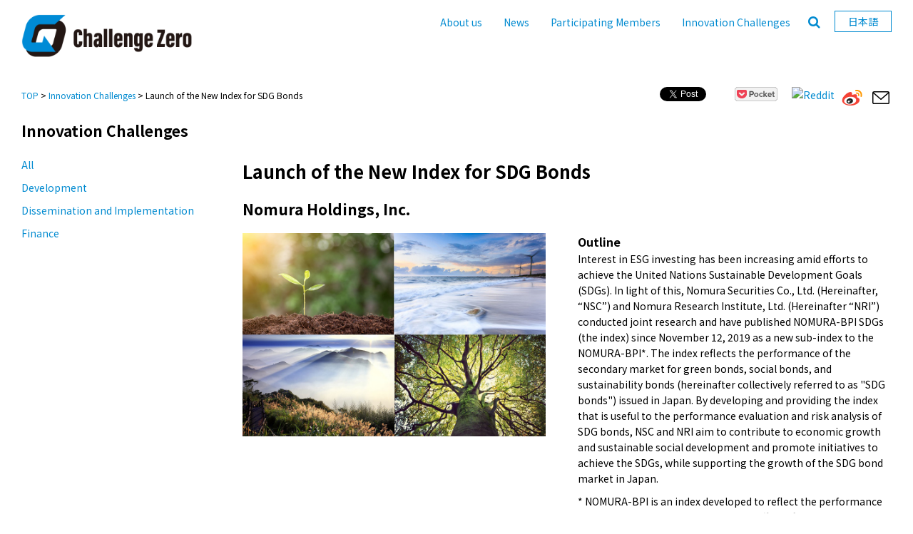

--- FILE ---
content_type: text/html;charset=utf-8
request_url: https://www.challenge-zero.jp/en/casestudy/561
body_size: 49327
content:













	









	
	











	
	
	
	
	
	
	
	
	
		
		
			
			
			
			
			
		
	
		
	
	
	
	
	
		
	


























































































	



<!DOCTYPE html>
<html lang="en">





<head>
    <meta http-equiv="Content-Type" content="text/html; charset=utf-8">
    <meta http-equiv="X-UA-Compatible" content="IE=Edge">
    <meta name="viewport" content="width=device-width, initial-scale=1, maximum-scale=1.0, user-scalable=0">
    <meta name="keywords" content="climate change, decarbonization, carbon neutrality, zero emissions, innovation, transition, adaptation, resilience, ESG, sustainable finance, Keidanren, Japanese Business" />
    <meta name="description" content="Details of innovation challenges" />
    <meta name="apple-mobile-web-app-title" content="Launch of the New Index for SDG Bonds | Challenge Zero" />
    <meta http-equiv="Content-Script-Type" content="text/javascript" />
    <meta http-equiv="Content-Style-Type" content="text/css" />
    <meta name="format-detection" content="telephone=no">
    <meta name="SKYPE_TOOLBAR" content="SKYPE_TOOLBAR_PARSER_COMPATIBLE" />
    <link rel="shortcut icon" href="/image/czero/favicon.ico" >
    <link rel="apple-touch-icon" href="/image/czero/czero_sp_icon.png" />
    <link rel="dns-prefetch" href="//connect.facebook.net">
    <link rel="dns-prefetch" href="//s-static.ak.facebook.com">
    <link rel="dns-prefetch" href="//static.ak.fbcdn.net">
    <link rel="dns-prefetch" href="//static.ak.facebook.com">
    <link rel="dns-prefetch" href="//www.facebook.com">
    <link rel="dns-prefetch" href="//cdn.api.twitter.com">
    <link rel="dns-prefetch" href="//p.twitter.com">
    <link rel="dns-prefetch" href="//platform.twitter.com">
    <link rel="dns-prefetch" href="//twitter.com">
    <link rel="dns-prefetch" href="//apis.google.com">
    <title>Launch of the New Index for SDG Bonds | Challenge Zero</title>
    <link rel="stylesheet" type="text/css" href="/static-data/css/base.css?2020010801">
    <link rel="stylesheet" type="text/css" href="/static-data/css/style.css?2020010801">
    <script type="text/javascript" src="https://ajax.googleapis.com/ajax/libs/jquery/1.11.1/jquery.min.js" crossorigin="anonymous"></script>
    <script type="text/javascript" src="/static-data/libs/smoothscroll/jquery.smoothscroll.js"></script>
    <script type="text/javascript" src="/static-data/libs/footerFixed/footerFixed.js"></script>
    <script type="text/javascript" src="/static-data/js/script.js"></script>
    <!--[if lt IE 9]>
    <script src="static-data/js/html5shiv.js"></script>
    <script src="/static-data/js/css3-mediaqueries.js"></script>
    <![endif]-->
    
    <link href="https://fonts.googleapis.com/css2?family=Noto+Sans+JP:wght@400;700&family=Roboto:wght@400;700&display=swap" rel="stylesheet">
    <link href="https://maxcdn.bootstrapcdn.com/font-awesome/4.2.0/css/font-awesome.min.css" rel="stylesheet">
    <script src="https://apis.google.com/js/platform.js" async defer></script>
    <script type="text/javascript" src="//media.line.me/js/line-button.js?v=20140411"></script>
    <script type="text/javascript" src="/js/jquery.leanModal.min.js"></script>

    
    
    
    
    
    <meta property="og:image" content="https://www.challenge-zero.jp/czero/open/innovation-image/106_nomura_3.jpg?tid=561&imageNumber=1" />
    
    
    <meta property="og:title" content="Launch of the New Index for SDG Bonds | Challenge Zero" />
    
    
    
    <meta property="og:description" content="Details of innovation challenges" />
</head>

<body onContextMenu="return false;" ondragstart="return false" class="pages">
    



    <!-- Facebook -->
    <div id="fb-root"></div>
    <script>
    (function(d, s, id) {
        var js, fjs = d.getElementsByTagName(s)[0];
        if (d.getElementById(id)) return;
        js = d.createElement(s);
        js.id = id;
        js.src = "//connect.facebook.net/ja_JP/all.js#xfbml=1";
        fjs.parentNode.insertBefore(js, fjs);
    }(document, 'script', 'facebook-jssdk'));
    </script>
    <!-- program search -->
    <script type="text/javascript">
    $(function() {
        $("#advanced_serach_button").on("click", function() {
            if ($(".search_box:first").attr("class").indexOf("active") != -1) {
                $(".search_box").removeClass("active");
            } else {
                $(".search_box").addClass("active");
            }
        });
        $("#advanced_serach_button_case").on("click", function() {
            if ($(".search_box:first").attr("class").indexOf("active") != -1) {
                $(".search_box").removeClass("active");
            } else {
                $(".search_box").addClass("active");
            }
        });
        $("#advanced_serach_button_sp").on("click", function() {
            if ($(".search_box:first").attr("class").indexOf("active") != -1) {
                $(".search_box").removeClass("active");
            } else {
                $(".search_box").addClass("active");
            }
        });

    });
    </script>
    <section class="search_box">
        <form class="search_form" action="/en/search/" method="GET" role="search">
            <a class="search_close">Close</a>
            <p class="search_title">Innovation Challenges</p>
            <p class="search_subtitle">Search Method</p>
            <div class="search_radio_area clearfix">
                <label><input type="radio" name="searchForm.method" value="1" checked="checked"><span>check</span>and</label>
                <label><input type="radio" name="searchForm.method" value="2"><span>check</span>or</label>
            </div>
            <p class="search_subtitle">Keyword</p>
            <input type="text" name="searchForm.keyword" value="" id="form_keyword" placeholder="Title, Outline">

            <p class="search_subtitle">Type of the Challenge</p>
            <div id="categoriesC" class="search_check_area area02 clearfix">
            	<span class="normal_check">
				
				
					
					<label><input type="checkbox" class="category2" name="searchForm.qualities" value="1"><span>check</span>
					Development
					</label>
				
					
					<label><input type="checkbox" class="category2" name="searchForm.qualities" value="2"><span>check</span>
					<div class="label-list">Dissemination and Implementation</div>
					</label>
				
					
					<label><input type="checkbox" class="category2" name="searchForm.qualities" value="3"><span>check</span>
					Finance
					</label>
				
				</span>
            </div>

            <p class="search_subtitle">Type of Innovation</p>
            <div id="categoriesC" class="search_check_area area03 clearfix">
            	<span class="normal_check">
				
				
					<label><input type="checkbox" class="category3" name="searchForm.type" value="1"><span>check</span>Net Zero</label>
				
					<label><input type="checkbox" class="category3" name="searchForm.type" value="2"><span>check</span>Transition</label>
				
					<label class="full"><input type="checkbox" class="category3" name="searchForm.type" value="3"><span>check</span>Adaptation/Resilience</label>
				
				</span>
            </div>

            <p class="search_subtitle">Genre of Innovation</p>
            <div id="categoriesB" class="search_check_area area04 clearfix">
                    
                    
                    
                    
                    
                    <label>
                        <input type="checkbox" class="category4" name="searchForm.genre" value="1" id="form_genre_1" /><span>check</span>CCUS, Carbon Recycling / Negative Emissions
                    </label>
                    
                    
                    
                    <span class="normal_check">
                    
                    <label>
                        <input type="checkbox" class="category4" name="searchForm.genre" value="2" id="form_genre_2" /><span>check</span>Hydrogen
                    </label>
                    
                    
                    
                    
                    
                    <label>
                        <input type="checkbox" class="category4" name="searchForm.genre" value="3" id="form_genre_3" /><span>check</span>Renewables
                    </label>
                    
                    
                    
                    
                    
                    <label>
                        <input type="checkbox" class="category4" name="searchForm.genre" value="4" id="form_genre_4" /><span>check</span>Nuclear
                    </label>
                    
                    
                    
                    
                    
                    <label>
                        <input type="checkbox" class="category4" name="searchForm.genre" value="5" id="form_genre_5" /><span>check</span>Energy Saving
                    </label>
                    
                    
                    
                    
                    
                    <label>
                        <input type="checkbox" class="category4" name="searchForm.genre" value="6" id="form_genre_6" /><span>check</span>Others
                    </label>
                    
                    
                    
                    
                    
                    
                    
            </div>

            <p class="search_subtitle">Sector</p>
            <div id="categoriesC" class="search_check_area area05 clearfix">
            	<span class="normal_check">
				
				
					<label><input type="checkbox" class="category5" name="searchForm.department" value="1"><span>check</span>Industrial</label>
				
					<label><input type="checkbox" class="category5" name="searchForm.department" value="2"><span>check</span>Energy conversion</label>
				
					<label><input type="checkbox" class="category5" name="searchForm.department" value="3"><span>check</span>Commercial</label>
				
					<label><input type="checkbox" class="category5" name="searchForm.department" value="4"><span>check</span>Transportation</label>
				
					<label><input type="checkbox" class="category5" name="searchForm.department" value="5"><span>check</span>Household / Others</label>
				
				</span>
            </div>

            <p class="search_subtitle">Realization Period</p>
            <div id="categoriesC" class="search_check_area area06 clearfix">
            	<span class="normal_check">
				
				
				 	
					<label><input type="checkbox" class="category6" name="searchForm.assumption" value="1"><span>check</span>By 2050</label>
					
				
				 	
					<label><input type="checkbox" class="category6" name="searchForm.assumption" value="2"><span>check</span>In or after 2050</label>
					
				
				 	
				
				 	
					<label><input type="checkbox" class="category6" name="searchForm.assumption" value="3"><span>check</span>Undecided</label>
					
				
				</span>
            </div>

            </div>
            <input type="hidden" name="displayCriteria" value="no" />
            <input type="submit" value="Search" class="submit_btn">
            <div id="token-block">
            <input type="hidden" name="struts.token.name" value="token" />
<input type="hidden" name="token" value="E2BSDH4Z9PPC5EDHH7VXSUGYK0TM7GS4" />
            </div>
            <script type="text/javascript">
            $(function(){
                $('.search_close').click(function() {
                    $('.search_box').removeClass('active');
                    $(".header_search").removeClass('active');
                });
            });
            </script>
        </form>
    </section>
    <!-- //program search -->
    <!-- header -->
    <header class="clearfix">
        <div class="inner">
            <div class="logo">
                 <h1><a href="/en/"><img src="/static-data/images/czero_logo.svg?2020010801" alt="サイト名"></a></h1>
            </div>
            <div class="header-right">
                <!-- header-search -->
                <div class="header-search">
                    <ul class="clearfix pc">
                        <li>
                            <!-- google 翻訳 -->
                            <div id="google_translate_element"></div>
                            
                            <script type="text/javascript">
                            function googleTranslateElementInit() {
                                new google.translate.TranslateElement({ pageLanguage: 'en', layout: google.translate.TranslateElement.InlineLayout.SIMPLE, autoDisplay: false }, 'google_translate_element');
                            }
                            </script>
                            
                            
                            <script type="text/javascript" src="https://translate.google.com/translate_a/element.js?cb=googleTranslateElementInit"></script>
                            <!-- google 翻訳 -->
                        </li>
                    </ul>
                </div>
                <!-- //search -->
                <!-- //PC用 Navigation -->
                <nav class="nav pc">
                    <ul>
                        <li><a href="/en/about/">About us</a></li>
                        <li><a href="/en/news/">News</a></li>
                        <li><a href="/en/member/">Participating Members</a></li>
                        <li><a href="/en/casestudy/">Innovation Challenges</a></li>
                        <li><a href="#" id="advanced_serach_button"><i class="fa fa-search" aria-hidden="true"></i></a></li>
                        
                        
                        
                        
                        
                        
                        
                        
                        
                        
                        
                        
                        
                        
                        
                        <li class="select-language"><a href="/jp/casestudy/242" id="c-language">
                        日本語
                        
                        </a></li>
                    </ul>
                </nav>
                <!-- //PC用 Navigation -->
            </div>
        </div>
    </header>
    <!-- //header -->

    



    <!-- navigation -->
    <section id="spMenu" class="sp"><span id="navBtn"><span id="navBtnIcon"></span></span></section>
    <section id="select-language" class="sp">
    <a href="/jp/casestudy/242">JP</a>
    
    </section>
    <section id="advanced_serach_button_sp" class="icon-search sp"><i class="fa fa-search" aria-hidden="true"></i></section>
    <!-- SP用ナビゲーション -->
    <nav class="sp">
        <div class="inner">
            <ul class="gnav">
                <li><a href="/en/about/">About us</a></li>
                <li><a href="/en/news/">News</a></li>
                <li><a href="/en/member/">Participating Members</a></li>
                <li><a href="/en/casestudy/">Innovation Challenges</a></li>
                <li><a href="/en/privacypolicy/" target="_blank">Privacy Policy</a></li>
                <li><a href="/en/contact/">Contact us</a></li>
            </ul>
        </div>
    </nav>
    <!-- SP用ナビゲーション -->
    <!-- //navigation -->
    


    <!-- breadcrumbs + SNS -->
    <section id="breadcrumbs">
        <!-- breadcrumbs -->
        <div class="breadcrumbs">
            <p><a href="/en/">TOP</a> &gt; <a href="/en/casestudy/">Innovation Challenges</a> &gt; Launch of the New Index for SDG Bonds</p>
        </div>
        <!-- //breadcrumbs -->
        <!-- title -->
        <div class="title-wrapper">
            <h2>Innovation Challenges</h2>
        </div>
        <!-- //title -->
        <!-- sns -->
        




  
  
  
  
  
  
  
  
  
  
  
  
  
  
  









<div class="sns-wrapper clearfix pc">
  <div class="sp-container">

  <!-- Facebook  -->
  <div class="sns-icon icon-facebook">
    <div class="fb-share-button" data-href="https://www.challenge-zero.jp/en/casestudy/561"  data-layout="button" data-width="450" data-show-faces="false">
    </div>
  </div>

  <!--  Twitter -->
  <div class="sns-icon icon-twitter">
    <a href="https://twitter.com/share" class="twitter-share-button" data-url="https://www.challenge-zero.jp/en/casestudy/561" data-via="" data-related="" data-text="Launch of the New Index for SDG Bonds | Challenge Zero" data-count="none" data-hashtags="">Tweet</a>
  </div>

  <!-- LINE  -->
  <div class="line-block">
	
	<span>
	<script type="text/javascript">
	new media_line_me.LineButton({"pc":true,"lang":"en","type":"a","text": "Launch of the New Index for SDG Bonds | Challenge Zero","withUrl":true});
	</script>
	</span>
  </div>

  

  <!-- Pocket  -->
  <div class="pocket-block">
    
	<a href="https://getpocket.com/edit?url=https%3A%2F%2Fwww.challenge-zero.jp%2Fen%2Fcasestudy%2F561&title=Launch%20of%20the%20New%20Index%20for%20SDG%20Bonds%20%7C%20Challenge%20Zero" rel="nofollow" target="_blank" title="">
    <img style="height: 20px;margin-bottom:2px;" src="/static-data/images/pocket_button.png" alt="" />
    </a>

  </div>
  
  <!-- Reddit  -->
  <div style="margin: 5px 10px 5px 0px; padding: 0px; float: left">
    <a href="http://reddit.com/submit?url=https%3A%2F%2Fwww.challenge-zero.jp%2Fen%2Fcasestudy%2F561&title=Launch%20of%20the%20New%20Index%20for%20SDG%20Bonds%20%7C%20Challenge%20Zero" target="_blank">
      <img src="https://simplesharebuttons.com/images/somacro/reddit.png" alt="Reddit" style="width:25px;" />
    </a>
  </div>

  <!-- Weibo -->
  <div style="margin: 5px 10px 5px 0px; padding: 0px; float: left">
    <a href="http://service.weibo.com/share/share.php?url=https%3A%2F%2Fwww.challenge-zero.jp%2Fen%2Fcasestudy%2F561&title=Challenge%20Zero&pic=?%3Ftid%3D561%26imageNumber%3D1%26sp%3Dtrue" onclick="window.open(this.href, 'Weibo', 'width=600, height=400, menubar=no, toolbar=yes, scrollbars=yes'); return false;">
      <img style="width: 30px; height: 30px;" src="/image/open/icon-weibo.svg">
    </a>
  </div>
  <style>
  .pocket-btn iframe{
      width:95px;
  }
  </style>

  <!-- mail -->
  <div style="margin: 5px 0px 5px 0px; padding: 0px; float: left">
  
  
  
  
  
  
  
  

  

  

  

  

  

  

  

  
  
  
  
  

  

  

  

  

    <a href="mailto:?subject=[Challenge Zero]Launch of the New Index for SDG Bonds | Challenge Zero&amp;body=Launch of the New Index for SDG Bonds | Challenge Zero%0d%0a%0d%0ahttps://www.challenge-zero.jp/en/casestudy/561" target="_blank">
      <img src="/image/open/icon-mail.svg" alt="Mail" style="width:30px; height:30px;" />
    </a>
  </div>
  </div>
</div>

        <!-- //sns -->
    </section>
    <!-- //breadcrumbs + SNS -->

    <!-- contents -->
    <section id="contents" class="sub-pages case-pages">
        <div class="sp-container">
            <!-- page navi -->
            <div id="page-navi">
                <ul class="pc">
                    <li><a href="/en/casestudy/">All</a></li>
                    <li><a href="/en/casestudy/?searchForm.qualities=1">Development</a></li>
                    <li><a href="/en/casestudy/?searchForm.qualities=2">Dissemination and Implementation</a></li>
                    <li><a href="/en/casestudy/?searchForm.qualities=3">Finance</a></li>
                </ul>
                <div class="sp">
                    <div class="dropdown">
                        <select id="c_select" name="searchForm.qualities">
                            <option value="">All</option>
                            <option value="1">Development</option>
                            <option value="2">Dissemination and Implementation</option>
                            <option value="3">Finance</option>
                        </select>
                    </div>
                    <script type="text/javascript">
                    $(function() {
                      $("#c_select").on("change",function(){
                        location.href="/en/casestudy/?searchForm.qualities=" + $("#c_select").val();
                      });
                    });
                    </script>
                </div>
            </div>
        </div>
        <div id="main" class="pages">
            <!-- page-wrapper -->
            <div class="page-wrapper">
                <div class="sp-container">
                    <div class="case-content">
                        
                        
                        <h1 class="case-content-title">
                            <span>Launch of the New Index for SDG Bonds</span>
                        </h1>
                        <h2>Nomura Holdings, Inc.</h2>
                        <!-- case left -->
                        <div class="case-left">
                            <!-- slider -->
                            
                            <div class="slider slider-case">
                                
                                <div class="slider-item no-caption">
                                    <div class="slider-thum">
                                        <img src="/czero/open/innovation-image/106_nomura_3.jpg?id=2&tid=561&imageNumber=1">
                                    </div>
                                    <p class="caption" title=""></p>
                                    
                                </div>
                                
                                
                                
                                
                                
                                
                                
                                
                                
                                
                                
                            </div>
                            <!-- //slider -->
                            
                            
                        </div>
                        <!-- //case left -->
                        <!-- case right -->
                        <div class="case-right">
                            <div class="case-detail">
                                
                                <div class="case-detail-block">
                                    <h4>Outline</h4>
                                    <div class="rich-text-editor"><p>Interest in ESG investing has been increasing amid efforts to achieve the United Nations Sustainable Development Goals (SDGs). In light of this, Nomura Securities Co., Ltd. (Hereinafter, “NSC”) and Nomura Research Institute, Ltd. (Hereinafter “NRI”) conducted joint research and have published NOMURA-BPI SDGs (the index) since November 12, 2019 as a new sub-index to the NOMURA-BPI*. The index reflects the performance of the secondary market for green bonds, social bonds, and sustainability bonds (hereinafter collectively referred to as "SDG bonds") issued in Japan. By developing and providing the index that is useful to the performance evaluation and risk analysis of SDG bonds, NSC and NRI aim to contribute to economic growth and sustainable social development and promote initiatives to achieve the SDGs, while supporting the growth of the SDG bond market in Japan.</p>

<p>* NOMURA-BPI is an index developed to reflect the performance of the secondary market for publicly-offered fixed income bonds issued in Japan. It is widely used by many investors including pension fund managers.</p>
</div>
                                </div>
                                
                                
                                <div class="case-detail-block">
                                    <h4>Description</h4>
                                    <div class="rich-text-editor"><p>The United Nations Sustainable Development Goals (Hereinafter, “SDGs”) have gained widespread recognition in recent years. As part of this, green bonds issued to raise funds for solving environmental problems, such as global warming, and promoting renewable energy, social bonds that target social outcomes, and sustainability bonds issued for both social and green projects (hereinafter referred to as “SDG bonds”) have been attracting attention globally.<br />
The importance of incorporating environmental, social and governance (ESG) factors into investment strategies continues to be the subject of active discussion. Going forward, the need to include performance evaluation and risk analysis of SDG bonds in ESG investing is expected to further increase.<br />
In April 2019, Nomura Securities Co., Ltd. (Hereinafter “NSC”) and Nomura Research Institute, Ltd. (Hereinafter “NRI”) launched a joint research to provide a new sub-index to the NOMURA-BPI*. Based on the research, the two companies developed "NOMURA-BPI SDGs" (hereinafter the index) which reflects the secondary market performance for SDG bonds issued in Japan, and started to publish the index on November 12, 2019.<br />
The index selects SDG bonds (116 issues and 56 issuers as of March 1, 2020) from a universe of NOMURA-BPI constituents. NRI determines eligibility as SDG bonds based on certain rules and NSC calculates and publishes the index values and risk indicators. The two companies also provide index values and risk indicators classified by term to maturity (Short/Medium/Long/Super long term), sector (e.g., Corporate bonds/Yen-denominated foreign bonds), rating attributions (e.g., AAA/AA) and so on.</p>

<p>By developing indices and providing necessary information, NSC and NRI aim to contribute to sustained economic growth and sustainable social development and promote initiatives to achieve the SDGs, while supporting the growth of the SDG bond market in Japan.</p>

<p>* NOMURA-BPI is an index developed to reflect the performance of the secondary market for publicly-offered fixed income bonds issued in Japan. It is widely used by many investors including pension fund managers.</p>
</div>
                                </div>
                                
                                
                                <div class="case-detail-block">
                                    <h4>Partner(s)</h4>
                                    <div class="rich-text-editor"><p>Nomura Research Institute, Ltd.</p>
</div>
                                </div>
                                
                                
                                <div class="case-detail-block">
                                    <h4>Supplementary information</h4>
                                    <div class="rich-text-editor"><p>Press release on September 27, 2019<br />
Nomura Publishes NOMURA-BPI SDGs<br />
<a href="https://www.nomuraholdings.com/news/nr/nsc/20190927/20190927_a.pdf" target="_blank">https://www.nomuraholdings.com/news/nr/nsc/20190927/20190927_a.pdf</a></p>

<p>Nomura Holdings, Inc.<br />
Environmental Management Policy (Long-Term Vision for Global Warming)<br />
<a href="https://www.nomuraholdings.com/csr/environment/management.html" target="_blank">https://www.nomuraholdings.com/csr/environment/management.html</a></p>
</div>
                                </div>
                                
                            </div>
                        </div>
                        <!-- //case right -->
                        <!-- この会社の他の事例 -->
                        <div class="case-other">
                            
                            <h2>Other Innovation Challenges</h2>
                            
                            <!-- case item -->
                            <div class="case-item clearfix">
                                <div class="case-thum">
                                    <a href="/en/casestudy/562">
                                    
                                    <img alt="" src="/czero/open/innovation-image/106_nomura_4.jpg?id=2&tid=562&imageNumber=1" />
                                    
                                    
                                    </a>
                                </div>
                                <div class="case-text">
                                <p class="case-title">Nomura Establishes Sustainability Research Center</p>
                                <p class="case-company">Nomura Holdings, Inc.</p>
                                    <p> <a href="/en/casestudy/562">&gt; For more information</a></p>
                                </div>
                            </div>
                            <!-- //case item -->
                            
                            <!-- case item -->
                            <div class="case-item clearfix">
                                <div class="case-thum">
                                    <a href="/en/casestudy/559">
                                    
                                    <img alt="" src="/czero/open/innovation-image/106_nomura_1.jpg?id=2&tid=559&imageNumber=1" />
                                    
                                    
                                    </a>
                                </div>
                                <div class="case-text">
                                <p class="case-title">Strengthening ESD/SDGs related investment banking services through the establishment of &ldquo;Nomura Greentech&rdquo;</p>
                                <p class="case-company">Nomura Holdings, Inc.</p>
                                    <p> <a href="/en/casestudy/559">&gt; For more information</a></p>
                                </div>
                            </div>
                            <!-- //case item -->
                            
                            <!-- case item -->
                            <div class="case-item clearfix">
                                <div class="case-thum">
                                    <a href="/en/casestudy/560">
                                    
                                    <img alt="" src="/czero/open/innovation-image/106_nomura_2.jpg?id=2&tid=560&imageNumber=1" />
                                    
                                    
                                    </a>
                                </div>
                                <div class="case-text">
                                <p class="case-title">Underwriting and Sales of SDG Bonds (Green Bonds, Social Bonds, etc)</p>
                                <p class="case-company">Nomura Holdings, Inc.</p>
                                    <p> <a href="/en/casestudy/560">&gt; For more information</a></p>
                                </div>
                            </div>
                            <!-- //case item -->
                            
                            
                        </div>
                        <!-- //この会社の他の事例 -->
                        
                        <!-- 類似事例 -->
                        <div class="case-other">
                            
                            <h2>Similar Innovation Challenges</h2>
                            
                            
                            <!-- case item -->
                            <div class="case-item clearfix">
                                <div class="case-thum">
                                    <a href="/en/casestudy/591">
                                    
                                    
                                    <img alt="" src="/static-data/images/noimage.jpg" />
                                    
                                    </a>
                                </div>
                                <div class="case-text">
                                <p class="case-title">Challenge to build a finance mechanism towards the realization of a hydrogen-based society through the &ldquo;Mirai Creation Fund&rdquo; and &ldquo;Hydrogen Utilization Study Group in Chubu&rdquo;</p>
                                <p class="case-company">Sumitomo Mitsui Financial Group, Inc.</p>
                                    <p> <a href="/en/casestudy/591">&gt; For more information</a></p>
                                </div>
                            </div>
                            <!-- //case item -->
                            
                            
                            
                            <!-- case item -->
                            <div class="case-item clearfix">
                                <div class="case-thum">
                                    <a href="/en/casestudy/625">
                                    
                                    <img alt="" src="/czero/open/innovation-image/135_MUFG.jpg?id=2&tid=625&imageNumber=1" />
                                    
                                    
                                    </a>
                                </div>
                                <div class="case-text">
                                <p class="case-title">Contributing to achieving net zero emissions through sustainable finance</p>
                                <p class="case-company">Mitsubishi UFJ Financial Group,Inc</p>
                                    <p> <a href="/en/casestudy/625">&gt; For more information</a></p>
                                </div>
                            </div>
                            <!-- //case item -->
                            
                            
                            
                            <!-- case item -->
                            <div class="case-item clearfix">
                                <div class="case-thum">
                                    <a href="/en/casestudy/660">
                                    
                                    <img alt="" src="/czero/open/innovation-image/[1]スキーム図_①_en.png?id=2&tid=660&imageNumber=1" />
                                    
                                    
                                    </a>
                                </div>
                                <div class="case-text">
                                <p class="case-title">Contribution to a decarbonized society through Positive Impact Finance</p>
                                <p class="case-company">Sumitomo Mitsui Trust Holdings, Inc.</p>
                                    <p> <a href="/en/casestudy/660">&gt; For more information</a></p>
                                </div>
                            </div>
                            <!-- //case item -->
                            
                            
                            
                            <!-- case item -->
                            <div class="case-item clearfix">
                                <div class="case-thum">
                                    <a href="/en/casestudy/429">
                                    
                                    <img alt="" src="/czero/open/innovation-image/daiichilife_1.jpg?id=2&tid=429&imageNumber=1" />
                                    
                                    
                                    </a>
                                </div>
                                <div class="case-text">
                                <p class="case-title">Contribution to the energy transition towards decarbonized society through ESG investment in &quot;Dai-ichi Life way&quot;</p>
                                <p class="case-company">Dai-ichi Life Holdings, Inc.</p>
                                    <p> <a href="/en/casestudy/429">&gt; For more information</a></p>
                                </div>
                            </div>
                            <!-- //case item -->
                            
                            
                            
                            <!-- case item -->
                            <div class="case-item clearfix">
                                <div class="case-thum">
                                    <a href="/en/casestudy/405">
                                    
                                    <img alt="" src="/czero/open/innovation-image/shinseibank.jpg?id=2&tid=405&imageNumber=1" />
                                    
                                    
                                    </a>
                                </div>
                                <div class="case-text">
                                <p class="case-title">Promote financing projects and companies with &ldquo;Sustainable Impact&rdquo;</p>
                                <p class="case-company">Shinsei Bank, Limited</p>
                                    <p> <a href="/en/casestudy/405">&gt; For more information</a></p>
                                </div>
                            </div>
                            <!-- //case item -->
                            
                            
                            
                            
                            
                            
                            
                            
                            
                            
                            
                            
                            
                            
                            
                        </div>
                        <!-- //類似事例 -->
                    </div>
                </div>
            </div>
        </div>
        <!-- //sidebar -->
    </section>
    <!-- /#contents -->


    




    <!-- footer social -->
    <section id="footer-social" class="sp">
        <div class="container">
            <div class="footer-sns">
                <ul>
                    <li><a href="http://www.facebook.com/share.php?u=https%3A%2F%2Fwww.challenge-zero.jp%2Fen%2Fcasestudy%2F561" rel="nofollow" target="_blank"><img src="/static-data/images/icon-facebook.svg"></a></li>
                    <li><a href="https://twiter.com/share?url=https%3A%2F%2Fwww.challenge-zero.jp%2Fen%2Fcasestudy%2F561" rel="nofollow" target="_blank"><img src="/static-data/images/icon-twitter.svg"></a></li>
                    <li><a href="https://timeline.line.me/social-plugin/share?url=https%3A%2F%2Fwww.challenge-zero.jp%2Fen%2Fcasestudy%2F561"><img src="/static-data/images/icon-line.svg"></a></li>
                    
                    <li><a class="pocket-color sns-color" href="http://getpocket.com/edit?url=https%3A%2F%2Fwww.challenge-zero.jp%2Fen%2Fcasestudy%2F561&title=Launch%20of%20the%20New%20Index%20for%20SDG%20Bonds%20%7C%20Challenge%20Zero" rel="nofollow" onclick="javascript:window.open(this.href, 'pkwindow', 'width=600, height=600, personalbar=0, toolbar=0, scrollbars=1');return false;" ><img src="/static-data/images/icon-pocket.svg"></a></li>
                    <li><a href="http://reddit.com/submit?url=https%3A%2F%2Fwww.challenge-zero.jp%2Fen%2Fcasestudy%2F561&title=Launch%20of%20the%20New%20Index%20for%20SDG%20Bonds%20%7C%20Challenge%20Zero" target="_blank"><img src="https://simplesharebuttons.com/images/somacro/reddit.png"></a></li>
                    <li><a href="http://service.weibo.com/share/share.php?url=https%3A%2F%2Fwww.challenge-zero.jp%2Fen%2Fcasestudy%2F561&title=Challenge%20Zero&pic=?%3Ftid%3D561%26imageNumber%3D1%26sp%3Dtrue" onclick="window.open(this.href, 'Weibo', 'width=600, height=400, menubar=no, toolbar=yes, scrollbars=yes'); return false;"><img src="/static-data/images/icon-weibo.svg"></a></li>
                    <li><a href="mailto:?subject=[Challenge Zero]Launch of the New Index for SDG Bonds | Challenge Zero&amp;body=Launch of the New Index for SDG Bonds | Challenge Zero%0d%0a%0d%0ahttps://www.challenge-zero.jp/en/casestudy/561" target="_blank"><img src="/static-data/images/icon-mail.svg"></a></li>
                </ul>
            </div>
        </div>
    </section>
    <!-- //footer social -->
    <!-- footer -->
    <section id="footer">
        <footer>
            
            <!-- footmenu -->
            <div class="copyright"><a href="/en/contact/">Contact us</a> | <a href="/en/privacypolicy/" target="_blank">Privacy Policy</a> <span class="pc" style="display:inline-block!important;">&nbsp;&nbsp;</span><br class="sp">Copyright© <a href="https://www.keidanren.or.jp/" target="_blank">Keidanren</a>.All Rights Reserved. </div>
        </footer>
    </section>
    <!-- //footer -->
    <!-- page top -->
    <div id="page-top"><a href="#"><i class="fa fa-chevron-up"></i></a></div>
    <!-- //page top -->
    <!-- ポップアップ  -->
    <!-- cookie-info -->
    <div class="cookie-info" style="display: none;">
        <div class="container">
            <p>We use cookies to understand how this site is used, collect statistics, optimise this site and deliver content.<br>
                By continuing to use this site, you accept our use of cookies.<br></p>
            <div class="cookie-info-accept">
                <button id="btn-close" class="btn-close" data-role="none" value="Don't show me this message again">Don't show me this message again</button>
            </div>
        </div>
    </div>
    <script type="text/javascript">
    $(function() {
        
        
    });
    </script>
    <!-- //cookie-info -->
    <!-- スライダー用 -->
    <link rel="stylesheet" type="text/css" href="/static-data/libs/slick/slick.css">
    <link rel="stylesheet" type="text/css" href="/static-data/libs/slick/slick-theme.css">
    <script type="text/javascript" src="/static-data/libs/slick/slick.js"></script>
    <script type="text/javascript">
    $(document).on('ready', function() {

        

        $(".slider-productions").slick({
            dots: false,
            arrows: true,
            rtl: false,
            infinite: true,
            autoplay: false,
            autoplaySpeed: 5000,
            speed: 1000,
            adaptiveHeight: true,
            centerMode: false,
            pauseOnHover: false,
            slidesToShow: 6,
            slidesToScroll: 1,
            adaptiveHeight: true,
            prevArrow: '<button type="button" class="slick-prev">Previous</button>',
            nextArrow: '<button type="button" class="slick-next">Next</button>',
            responsive: [{
                breakpoint: 980,
                settings: {
                    slidesToShow: 6,
                    slidesToScroll: 1
                }
            }, {
                breakpoint: 767,
                settings: {
                    dots: false,
                    centerMode: false,
                    slidesToShow: 4,
                    slidesToScroll: 1
                }
            }, {
                breakpoint: 500,
                settings: {
                    dots: false,
                    centerMode: false,
                    slidesToShow: 2,
                    slidesToScroll: 1
                }
            }]
        });

        $(".slider-partners").slick({
            dots: false,
            arrows: true,
            rtl: false,
            infinite: true,
            autoplay: false,
            autoplaySpeed: 5000,
            speed: 1000,
            adaptiveHeight: true,
            centerMode: false,
            pauseOnHover: false,
            slidesToShow: 6,
            slidesToScroll: 1,
            adaptiveHeight: true,
            prevArrow: '<button type="button" class="slick-prev">Previous</button>',
            nextArrow: '<button type="button" class="slick-next">Next</button>',
            responsive: [{
                breakpoint: 980,
                settings: {
                    slidesToShow: 6,
                    slidesToScroll: 1
                }
            }, {
                breakpoint: 767,
                settings: {
                    dots: false,
                    centerMode: false,
                    slidesToShow: 4,
                    slidesToScroll: 1
                }
            }, {
                breakpoint: 500,
                settings: {
                    dots: false,
                    centerMode: false,
                    slidesToShow: 2,
                    slidesToScroll: 1
                }
            }]
        });


        $(".slider-season").slick({
            dots: false,
            arrows: true,
            rtl: false,
            infinite: false,
            autoplay: false,
            autoplaySpeed: 5000,
            speed: 1000,

            centerMode: false,
            pauseOnHover: false,
            slidesToShow: 4,
            slidesToScroll: 1,
            adaptiveHeight: true,
            prevArrow: '<button type="button" class="slick-prev">Previous</button>',
            nextArrow: '<button type="button" class="slick-next">Next</button>',
            responsive: [{
                breakpoint: 980,
                settings: {
                    slidesToShow: 4,
                    slidesToScroll: 1
                }
            }, {
                breakpoint: 767,
                settings: {
                    dots: false,
                    centerMode: false,
                    slidesToShow: 2,
                    slidesToScroll: 1
                }
            }, {
                breakpoint: 500,
                settings: {
                    dots: false,
                    centerMode: false,
                    slidesToShow: 2,
                    slidesToScroll: 1
                }
            }]
        });

        $(".slider").slick({
            dots: true,
            arrows: true,
            rtl: false,
            infinite: true,
            autoplay: false,
            autoplaySpeed: 5000,
            speed: 1000,
            adaptiveHeight: true,
            centerMode: false,
            pauseOnHover: false,
            slidesToShow: 1,
            slidesToScroll: 1,
            adaptiveHeight: true,
            prevArrow: '<button type="button" class="slick-prev">Previous</button>',
            nextArrow: '<button type="button" class="slick-next">Next</button>',
            responsive: [{
                breakpoint: 980,
                settings: {
                    slidesToShow: 1,
                    slidesToScroll: 1
                }
            }, {
                breakpoint: 767,
                settings: {
                    dots: true,
                    centerMode: false,
                    slidesToShow: 1,
                    slidesToScroll: 1
                }
            }, {
                breakpoint: 500,
                settings: {
                    dots: true,
                    centerMode: false,
                    slidesToShow: 1,
                    slidesToScroll: 1
                }
            }]
        });

    });
    </script>
    <!-- //スライダー用 -->
    <script>
    ! function(d, s, id) {
        var js, fjs = d.getElementsByTagName(s)[0],
            p = /^http:/.test(d.location) ? 'http' : 'https';
        if (!d.getElementById(id)) {
            js = d.createElement(s);
            js.id = id;
            js.src = p + '://platform.twitter.com/widgets.js';
            fjs.parentNode.insertBefore(js, fjs);
        }
    }(document, 'script', 'twitter-wjs');
    </script>
    <script type="text/javascript">
    var userAgent = window.navigator.userAgent.toLowerCase();
    if(userAgent.indexOf('msie') != -1 || userAgent.indexOf('trident/7') != -1) {
      $(".pocket-block").css("margin",0);
    }else{
      !function(d,i){if(!d.getElementById(i)){var j=d.createElement("script");j.id=i;j.src="https://widgets.getpocket.com/v1/j/btn.js?v=1";var w=d.getElementById(i);d.body.appendChild(j);}}(document,"pocket-btn-js");
    }
</script>

</body>




<script async src="https://www.googletagmanager.com/gtag/js?id=UA-168124582-1"></script>
<script>

(function() {
  window.dataLayer = window.dataLayer || [];
  function gtag(){dataLayer.push(arguments);}
  gtag('js', new Date());

  gtag('config', 'UA-168124582-1');
})();


</script>

</html>































--- FILE ---
content_type: text/css
request_url: https://www.challenge-zero.jp/static-data/css/base.css?2020010801
body_size: 74633
content:
@charset "UTF-8";

/*================================================
 *  CSSリセット
 ================================================*/
* {
    -webkit-box-sizing: border-box;
    -moz-box-sizing: border-box;
    -ms-box-sizing: border-box;
    box-sizing: border-box;
}

html,body,div,span,object,iframe,p,blockquote,pre,abbr,address,cite,code,del,dfn,em,img,ins,kbd,q,samp,small,strong,sub,sup,var,b,i,dl,dt,dd,ol,ul,li,fieldset,form,label,legend,table,caption,tbody,tfoot,thead,tr,th,td,article,aside,canvas,details,figcaption,figure,footer,header,hgroup,main,menu,nav,section,summary,time,mark,audio,video{margin:0;padding:0;border:0;outline:0;vertical-align:baseline;background:transparent;}body{line-height:1}article,aside,details,figcaption,figure,footer,header,hgroup,menu,nav,section{display:block}ul{list-style:none}blockquote,q{quotes:none}blockquote:before,blockquote:after,q:before,q:after{content:none}a{margin:0;padding:0;font-size:100%;vertical-align:baseline;background:transparent}del{text-decoration:line-through}abbr[title],dfn[title]{border-bottom:1px dotted;cursor:help}table{border-collapse:collapse;border-spacing:0}hr{display:block;height:1px;border:0;border-top:1px solid #ccc;margin:1em 0;padding:0}input,select{vertical-align:middle}

:-webkit-any(article,aside,nav,section) h1 {
	display: block;
    font-size: 1.8em;
    margin-block-start: 0.67em;
    margin-block-end: 0.67em;
    margin-inline-start: 0px;
    margin-inline-end: 0px;
    font-weight: bold;
}
/*================================================
 *  一般・共通設定
 ================================================*/
body {
	font-size:14px;
	color:#000;
	font-family: 'Noto Sans JP','Roboto',sans-serif;
	line-height:1.6;
	background:#fff;
	-webkit-text-size-adjust: 100%;
	overflow-x:hidden;
	position: relative;
    -webkit-overflow-scrolling: touch;
}

.inner {
	position:relative;
	width:100%;
	margin:0 auto;
}

header {
	box-sizing:border-box;
	position:relative;
	width:100%;
}

nav {
	width:100%;
	⁄zoom:1;
}
nav:after {
	content:'';
	display:block;
	clear:both;
}

#contents {
	overflow:hidden;
	width:100%;
	margin:20px auto;
	background:#fff;
}
#contents {
	display: -webkit-box;
	display: -webkit-flex;
	display: -ms-flexbox;
	display: flex;
    /*grid-template-columns: calc(75% - 20px) calc(25% - 20px);*/
	/*
	display: -ms-grid;
	display: grid;
	-ms-grid-columns: minmax(auto, 75%) 40px minmax(300px,25%);
	grid-template-columns: minmax(auto, 75%) minmax(300px,25%);
    grid-column-gap: 40px;*/
}

#main {
    box-sizing: border-box;
    overflow: hidden;
    position: relative;

	width :100%;
	max-width: 75%;
    padding-left: 10px;
}


#sub {
	box-sizing:border-box;
	overflow:hidden;
	width: 25%;
    min-width: 300px;
    margin-left: 40px;
    padding-right: 10px;
}

/* Edge */
@supports (-ms-ime-align: auto) {
	#sub{width: 350px;}
}

/* Edge */
_:-ms-lang(x)::backdrop,
	#sub{width: 350px;}

/* IE11 */
_:-ms-lang(x)::-ms-backdrop,
	#sub{width: 350px;}


footer {
	box-sizing:border-box;
	width:100%;
	margin:0 auto;
}

a {
	color: #008ad0;
	text-decoration: none;
}
a:hover {
	color: #008ad0;
	text-decoration: underline;
}
/*
h2 {
	clear: both;
	font-size: 28px;
	color: #000;
	font-weight: bold;
    line-height: 1.2;
}

h3 {
	clear: both;
	font-size: 18px;
	position: relative;
    padding: 5px;
}
h4 {
	margin-bottom:0.25em;
	font-size:15px;
	border-bottom:3px solid #008ad0;
}

h5 {
	position:relative;
	margin-bottom:0.25em;
	padding-left:10px;
	font-size:14px;
	font-weight:bold;
}

h6 {
	margin-bottom:0.25em;
	color:#382400;
	font-size:14px;
	font-weight:bold;
}*/

p {
	margin:0 0 0 0;
}

.small{
	font-size: 11px;
}

img {
	vertical-align:bottom;
	user-select:none;
	-moz-user-select:none;
	-ms-user-select:none;
	-webkit-user-select:none;
	-khtml-user-select:none;
	-webkit-user-drag: none;
	-khtml-user-drag: none;
	-webkit-touch-callout: none;
}

em {
	font-weight:bold;
}

strong {
	font-weight:bold;
}


blockquote {
	margin-bottom:1em;
	padding:1em;
	border:1px dotted #ddd;
	border-left:5px solid #ddd;
}

ul,ol,dl {
	margin:0 0 0 0;
}
ul li {
	list-style: none;
}
ol li {
	list-style:decimal;
}
li {
	list-style: none;
}

dt {
	margin-bottom:0.5em;
	border-bottom:1px dotted #ddd;
}
dt:before {
	content:"\0025a0";
}
dd {
	margin-bottom:1em;
}

table {
	width:100%;

	border-collapse:collapse;
	border: 1px solid #999999;
	background:#fff;
}
th {
    color: #333333;
    padding: 10px;
    border: 1px solid #999999;
    text-align: left;
    vertical-align: middle;
    word-break: break-word;
}
td {
    color: #333333;
    padding: 10px;
    border: 1px solid #999999;
    text-align: left;
    vertical-align: middle;
    word-break: break-word;
}
/*
input{
	-webkit-appearance: none;
    border: 1px solid #ddd;
}*/
input[type="submit"]{
    cursor: pointer;
}
input[type="image"]{
	border: none;
}

.red,
.alert{
	color: red;
	padding-bottom: 10px;
}

.none{
	display: none;
}
.no-border{
	border:none!important;
}

.full{
	width: 100%!important;
}

.label-list{
    float: right;
    width: 80%;
}

/*================================================
 *  ipad 調整
 ================================================*/
body.ipad input[type="button"],input[type="submit"] {
    -webkit-appearance: none;
    border-radius: 0;
}


/*================================================
 *  margin
 ================================================*/
.marginAuto { margin-left:auto; margin-right:auto; }
/* MARGIN-TOP */
.mt_minus01 { margin-top:-1px!important; }
.mt_minus06 { margin-top:-6px!important; }
.mt_minus12 { margin-top:-12px!important; }
.mt_minus18 { margin-top:-18px!important; }
.mt_minus24 { margin-top:-24px!important; }
.mt_minus36 { margin-top:-36px!important; }
.mt_minus48 { margin-top:-48px!important; }
.mt_minus60 { margin-top:-60px!important; }
.mt_minus72 { margin-top:-72px!important; }
.mt00 { margin-top:0px!important; }
.mt01 { margin-top:0px!important; }
.mt02 { margin-top:2px!important; }
.mt04 { margin-top:4px!important; }
.mt05 { margin-top:5px!important; }
.mt06 { margin-top:6px!important; }
.mt08 { margin-top:8px!important; }
.mt10 { margin-top:10px!important; }
.mt12 { margin-top:12px!important; }
.mt14 { margin-top:14px!important; }
.mt15 { margin-top:15px!important; }
.mt16 { margin-top:16px!important; }
.mt18 { margin-top:18px!important; }
.mt20 { margin-top:20px!important; }
.mt24 { margin-top:24px!important; }
.mt30 { margin-top:30px!important; }
.mt36 { margin-top:36px!important; }
.mt48 { margin-top:48px!important; }
.mt60 { margin-top:60px!important; }
.mt72 { margin-top:72px!important; }
.mt90 { margin-top:90px!important; }
.mt100 { margin-top:100px!important; }
.mt125 { margin-top:125px!important; }
.mt150 { margin-top:150px!important; }
/* MARGIN-RIGHT */
.mr00 { margin-right:0px!important; }
.mr02 { margin-right:2px!important; }
.mr04 { margin-right:4px!important; }
.mr06 { margin-right:6px!important; }
.mr08 { margin-right:8px!important; }
.mr10 { margin-right:10px!important; }
.mr12 { margin-right:12px!important; }
.mr20 { margin-right:20px!important; }
.mr24 { margin-right:24px!important; }
.mr32 { margin-right:32px!important; }
.mr36 { margin-right:36px!important; }
.mr48 { margin-right:48px!important; }
.mr60 { margin-right:60px!important; }
.mr72 { margin-right:72px!important; }
.mr300 { margin-right:300px!important; }
.mr320 { margin-right:320px!important; }
.mr340 { margin-right:340px!important; }
.mr380 { margin-right:380px!important; }
.mr400 { margin-right:425px!important; }
/* MARGIN-BOTTOM */
.mb_minus02 { margin-bottom:-2px!important; }
.mb_minus06 { margin-bottom:-6px!important; }
.mb_minus12 { margin-bottom:-12px!important; }
.mb_minus24 { margin-bottom:-24px!important; }
.mb_minus36 { margin-bottom:-36px!important; }
.mb_minus48 { margin-bottom:-48px!important; }
.mb_minus60 { margin-bottom:-60px!important; }
.mb_minus72 { margin-bottom:-72px!important; }
.mb00 { margin-bottom:0!important; }
.mb02 { margin-bottom:2px!important; }
.mb04 { margin-bottom:4px!important; }
.mb05 { margin-bottom:5px!important; }
.mb06 { margin-bottom:6px!important; }
.mb08 { margin-bottom:8px!important; }
.mb10 { margin-bottom:10px!important; }
.mb12 { margin-bottom:12px!important; }
.mb14 { margin-bottom:14px!important; }
.mb15 { margin-bottom:15px!important; }
.mb16 { margin-bottom:16px!important; }
.mb18 { margin-bottom:18px!important; }
.mb20 { margin-bottom:20px!important; }
.mb24 { margin-bottom:24px!important; }
.mb30 { margin-bottom:30px!important; }
.mb36 { margin-bottom:36px!important; }
.mb40 { margin-bottom:40px!important; }
.mb48 { margin-bottom:48px!important; }
.mb50 { margin-bottom:50px!important; }
.mb60 { margin-bottom:60px!important; }
.mb72 { margin-bottom:72px!important; }
.mb90 { margin-bottom:90px!important; }
.mb100 { margin-bottom:100px!important; }
.mb125 { margin-bottom:125px!important; }
.mb150 { margin-bottom:150px!important; }
/* MARGIN-LEFT */
.ml-4 { margin-left:-4px!important; }
.ml-3 { margin-left:-3px!important; }
.ml-2 { margin-left:-2px!important; }
.ml-1 { margin-left:-1px!important; }
.ml00 { margin-left:0px!important; }
.ml02 { margin-left:2px!important; }
.ml04 { margin-left:4px!important; }
.ml06 { margin-left:6px!important; }
.ml10 { margin-left:10px!important; }
.ml12 { margin-left:12px!important; }
.ml18 { margin-left:18px!important; }
.ml20 { margin-left:20px!important; }
.ml24 { margin-left:24px!important; }
.ml30 { margin-left:30px!important; }
.ml36 { margin-left:36px!important; }
.ml42 { margin-left:42px!important; }
.ml44 { margin-left:44px!important; }
.ml48 { margin-left:48px!important; }
.ml50 { margin-left:50px!important; }
.ml52 { margin-left:52px!important; }
.ml54 { margin-left:54px!important; }
.ml56 { margin-left:56px!important; }
.ml60 { margin-left:60px!important; }
.ml72 { margin-left:72px!important; }
.ml100 { margin-left:100px!important; }
.ml110 { margin-left:110px!important; }
.ml120 { margin-left:120px!important; }
.ml130 { margin-left:130px!important; }
.ml150 { margin-left:150px!important; }
.ml160 { margin-left:160px!important; }
/* MARGIN-TOP & MARGIN-BOTTOM */
.mtb06 { margin-top:6px!important; margin-bottom:6px!important; }
.mtb12 { margin-top:12px!important; margin-bottom:12px!important; }
.mtb24 { margin-top:24px!important; margin-bottom:24px!important; }
.mtb36 { margin-top:36px!important; margin-bottom:36px!important; }
.mtb48 { margin-top:48px!important; margin-bottom:48px!important; }
.mtb60 { margin-top:60px!important; margin-bottom:60px!important; }
.mtb72 { margin-top:72px!important; margin-bottom:72px!important; }
/* MARGIN-LEFT & MARGIN-RIGHT */
.mlr06 { margin-left:6px!important; margin-right:6px!important; }
.mlr12 { margin-left:12px!important; margin-right:12px!important; }
.mlr24 { margin-left:24px!important; margin-right:24px!important; }
.mlr36 { margin-left:36px!important; margin-right:36px!important; }
.mlr48 { margin-left:48px!important; margin-right:48px!important; }
/* MARGIN-ALL */
.ma06 { margin:6px!important; }
.ma12 { margin:12px!important; }
.ma20 { margin:20px!important; }
.ma24 { margin:24px!important; }
.ma36 { margin:36px!important; }
.ma48 { margin:48px!important; }
.ma60 { margin:60px!important; }
.ma72 { margin:72px!important; }

/*================================================
 * padding
 ================================================*/

.no-padding {
	padding: 0px!important;
	margin: 0px!important;
	border-width: 0px!important;
}


/* PADDING-TOP */
.pt00 { padding-top:0!important; }
.pt02 { padding-top:2!important; }
.pt04 { padding-top:4!important; }
.pt06 { padding-top:6px!important; }
.pt08 { padding-top:8px!important; }
.pt10 { padding-top:10px!important; }
.pt12 { padding-top:12px!important; }
.pt24 { padding-top:24px!important; }
.pt36 { padding-top:36px!important; }
.pt48 { padding-top:48px!important; }
.pt60 { padding-top:60px!important; }
.pt72 { padding-top:72px!important; }
/* PADDING-BOTTOM */
.pb00 { padding-bottom:0!important; }
.pb06 { padding-bottom:6px!important; }
.pb12 { padding-bottom:12px!important; }
.pb16 { padding-bottom:16px!important; }
.pb24 { padding-bottom:24px!important; }
.pb36 { padding-bottom:36px!important; }
.pb48 { padding-bottom:48px!important; }
.pb60 { padding-bottom:60px!important; }
.pb72 { padding-bottom:72px!important; }
/* PADDING-LEFT */
.pl06 { padding-left:6px!important; }
.pl10 { padding-left:10px!important; }
.pl12 { padding-left:12px!important; }
.pl24 { padding-left:24px!important; }
.pl36 { padding-left:36px!important; }
.pl48 { padding-left:48px!important; }
.pl60 { padding-left:60px!important; }
.pl72 { padding-left:72px!important; }
.pl160 { padding-left:160px!important; }
/* PADDING-RIGHT */

.pr06 { padding-right:6px!important; }
.pr12 { padding-right:12px!important; }
.pr24 { padding-right:24px!important; }
.pr36 { padding-right:36px!important; }
.pr48 { padding-right:48px!important; }
.pr60 { padding-right:60px!important; }
.pr72 { padding-right:72px!important; }
.pr160 { padding-right:160px!important; }
/* PADDING-ALL */
.pa01 { padding:1px!important; }
.pa02 { padding:2px!important; }
.pa06 { padding:6px!important; }
.pa12 { padding:12px!important; }
.pa24 { padding:24px!important; }
.pa36 { padding:36px!important; }
.pa48 { padding:48px!important; }
.pa60 { padding:60px!important; }
.pa72 { padding:72px!important; }

/*================================================
 *  WIDTH
 ================================================*/
.w10 { width:10%!important; }
.w15 { width:15%!important; }
.w20 { width:20%!important; }
.w30 { width:30%!important; }
.w35 { width:35%!important; }
.w40 { width:40%!important; }
.w45 { width:45%!important; }
.w50 { width:50%!important; }

/*================================================
 *  ヘッダー
 ================================================*/
header {}

.header-right{}

.header-login ul{
	float: right;
	margin-bottom: 5px
}
.header-login ul li,
.header-search ul li{
	list-style: none;
	float: right;
	margin-left: 5px;
	position: relative;
}

.header-search input{
    background-color: #ffffff;
    padding-left: 5px;
    width: 230px;
    margin-right: 2px;
    padding: 5px;
    font-size: 13px;
 }

.header-search input[type="image"] {
    width: 24px;
    vertical-align: middle;
    position: absolute;
    background-color: transparent;
    padding: 0;
    margin: 0;
    top: 3px;
    right: 5px;
    border: none;
}
header .button{
	padding: 10px 48px;
}

@media screen and (max-width:767px) {
	.header-right{
		display: none;
	}
}

/*================================================
 *  ロゴ
 ================================================*/
.logo img{
	display: block;
	width: 100%;
	height: auto;
}
.logo h1{
    margin: 0 0 0 0;
    display: block;
    width: 100%;
}

.logo{
    width: 240px;
    max-width: 35%;
    float: left;
    padding: 10px 0;
}
@media screen and (max-width:979px) {
	body.portrait.ipad .logo{
		max-width: 22%;
	}
	body.portrait.ipad #google_translate_element{
		margin-bottom: 0;
	}
	body.portrait.ipad nav.nav ul li a{
		line-height: 1;
		padding: 5px 5px;
	}

}





/*================================================
 *  グローバルナビゲーション
 ================================================*/

nav.nav ul {
	margin:0 0 0 0;
	padding: 0 0 0 0;
}

nav.nav ul li{
	float: left;
	list-style: none;
}

nav.nav ul li a{
	display: block;
	text-decoration: none;
	padding: 5px 15px;
	position: relative;
	z-index: 1;

	cursor: pointer;
}


nav.nav ul li a:hover,
nav.nav ul li a.nav-pref:hover,
nav.nav ul li a.nav-genre:hover,
nav.nav ul li a.nav-season:hover{
	font-weight: bold;
}

#nav-pref-body,
#nav-genre-body,
#nav-season-body{
	display: none;
	position: absolute;
	color: #fff;
	background-color: #008ad0;
	width: 100vw;
	left: 0;
	padding: 10px;
	z-index: 100;
	transition: background-color 0.3s ease;
	z-index: 0;
}


#nav-genre-body nav.visible-nav ul.visible-navigation{
	    left: 56px;
    position: relative;
}


.nav-pref:hover > #nav-pref-body{
	display: block;
	z-index: 100;
}
.nav-genre:hover > #nav-genre-body{
	display: block;
	z-index: 101;
}
.nav-season:hover > #nav-season-body{
	display: block;
	z-index: 102;
}

.visible-nav{
	float: left;
	width: auto;
	position: relative;
}
.header-map{
    float: left;
    margin-right: 15px;
    max-width: 300px;
}


nav.nav ul li a.visible-list{
    position: relative;
    pointer-events: none;
    color: #fff;
    opacity: 0;
    height: 0;
    z-index: -1;
    margin-top: -9px;
}
nav.nav ul.visible-navigation li{
	float: none;
}

nav.nav ul.visible-navigation{

}
nav.nav ul.visible-navigation li a{
	display: block;
	color: #fff;
	pointer-events: auto;
    z-index: 1000;
   padding: 5px 5px;
}

nav.nav ul.visible-navigation li a:hover{
	text-decoration: underline;
}


/*================================================
 *  トピックパス（パンくずリスト）
 ================================================*/
.breadcrumbs{
	word-break: break-word;
	margin:24px 0;
	max-width: 50%;
}
.breadcrumbs p{
	font-size: 12px;
	margin:0 0 0 0;
}
@media screen and (max-width:980px) {

	.breadcrumbs{
		max-width: 100%;
	}
}
/*================================================
 *  SNS
 ================================================*/
.sns-wrapper {

    position: absolute;
    right: 0;
    top: -7px;
    padding-right: 30px;
    z-index: 1;
}

@media screen and (max-width:767px) {
	.sns-wrapper {
	    text-align: right;
	    position: static;
	    margin-bottom: 20px;
	}
}


/*================================================
 *  count
 ================================================*/
.count{
	clear: both;
}

.count p{
    font-size: 18px;
    line-height: 120%;
    font-weight: bold;
}
@media screen and (max-width:979px) {
	.count{
		padding: 12px 0;
	}
}


/*================================================
 *  フッター
 ================================================*/
footer {
	clear:both;
	background:#008ad0;
}


footer #google{
	text-align: center;
	padding: 15px;
}
.copyright {
	clear:both;
	padding: 15px 0;
	font-size:13px;
	text-align:right;
	color:#fff;
	max-width: 980px;
    margin: 0 auto;

}
.copyright a {
	color: #ffffff;
	text-decoration: none;
	line-height: 200%;
}
.copyright a:hover {
	/*color: #008ad0;*/
	color:#fff;
	text-decoration: underline;
}
@media screen and (max-width:979px) {
	.copyright{
		font-size:13px;
		padding: 10px;
		text-align:center;
	}
}

/*================================================
 *  クラス
 ================================================*/
.first-child{
	clear:both;
}
.last-child{
	margin-right: 0!important;
	border-right: none!important;
}
.clearfix:after {
    content:" ";
    display:block;
    clear:both;
}

.img-responsive{
	display: block;
	width: 100%;
	height: auto;
}
.pc{display: block!important;}
.sp{display: none!important;}

.visible-pc{visibility:visible;}
.visible-sp{visibility:hidden;display: none;}
@media screen and (max-width:979px) {
	body{
	    margin: 0;
	    overflow-x: hidden;
	    -webkit-text-size-adjust: none;
	    -ms-text-size-adjust: none;
	    -webkit-tap-highlight-color: rgba(0, 0, 0, 0);
	}

	.pc{display: none!important;}
	.sp{display: block!important;}
	.visible-pc{visibility:hidden;display: none;}
	.visible-sp{visibility:visible}

	body.portrait.ipad .pc{display: block!important;}
	body.portrait.ipad .sp{display: none!important;}
	body.portrait.ipad .table-contact .sp{display: block!important;}
}
@media screen and (max-width:1024px) {
	body.ipad .table-contact .sp{display: block!important;}

}



/*================================================
 *  タイトル
 ================================================*/
.title-wrapper{
	position: relative;
	margin-bottom: 12px;
}

.title-wrapper-bg{
	color: #fff;
	background-color: #008ad0;
}


.title-wrapper h2,
.title-wrapper h3,
.title-wrapper h4,
.title-wrapper h5,
.title-wrapper h6{
	margin:0 0 0 0;
}
.title-wrapper.title-wrapper-bg h3,
.title-wrapper.title-wrapper-bg h4,
.title-wrapper.title-wrapper-bg h5{
	color: #fff;
	padding:5px;
	margin:0 0 0 0;
}
.search-wrapper{

}
.search-wrapper select{
    margin: 0 6px 0 0;
    padding: 6px 5px;
}
.search-wrapper input[type="submit"]{
    cursor: pointer;
    width: 90px;
    padding: 8px ;
    float: right;
    font-weight: normal;
}
.list-btn{
	position: absolute;
	right: 5px;
	top: 5px;
}


@media screen and (max-width:979px) {
	.title-wrapper h2,
	.title-wrapper h3,
	.title-wrapper h4,
	.title-wrapper h5,
	.title-wrapper h6{
		text-align: left;
	}

	.search-wrapper{
		padding: 0 0 12px 0;
	}
	.search-wrapper select{margin: 0 0 0 0;}
}
/*================================================
 *  NEWS
 ================================================*/
.news-item {
    border-bottom: solid 1px #eeeeee;
    padding: 15px 0;
    margin: 0 0 0 0;
}

.news-thum{
    float: left;
    width:200px;
    margin-right: 30px;
}

.news-thum img{
	width: 100%;
	display: block;
}
.news-thum img {
    -moz-transition: -moz-transform 0.2s linear;
    -webkit-transition: -webkit-transform 0.2s linear;
    -o-transition: -o-transform 0.2s linear;
    -ms-transition: -ms-transform 0.2s linear;
    transition: transform 0.2s linear;
    max-width: 100%;
    max-height: 100%;
    width: auto;
}
.news-thum img:hover {
    -webkit-transform: scale(1.2);
    -moz-transform: scale(1.2);
    -o-transform: scale(1.2);
    -ms-transform: scale(1.2);
    transform: scale(1.2);
    filter: brightness(1.2);
}

.news-text{
    float: left;

}

.news-list-btn{
	position: absolute;
	right: 5px;
	top: 5px;
	width: 85px;
}

.news-list-btn a{
	line-height:0.85;
}

@media screen and (max-width:979px) {
	.news-thum{
	    float: left;
	    width: 30%;
	    margin-right: 15px;
	}

	.news-thum img{
		width: 100%;
		display: block;
	}

	.news-text{
	    float: left;
	    width: 65%;
	}

	.news-text p{
	    padding: 0 0 0 0;
	    margin: 0 0 0 0;
	    font-size: 14px;
	    line-height: 1.4;
	}

	.news-text span{
		font-size: 16px;
	}

}
/*================================================
 *  サイドバー
 ================================================*/
#sub .banners ul li{
	margin-bottom: 10px;
}

#sub .banners img{
	max-width: 100%;
}

#sub .program-wrapper h3{
	text-decoration: center;
	background-color: #000;
	margin-bottom: 10px;
}

#sub .program-wrapper .program{
	float: none;
	height: auto;
    width:100%;
    margin:20px 0px 20px 0;
}
#sub .program-wrapper .program .program-thum{
	position: relative;
    overflow: hidden;
    width: 100%;
    min-height: auto;
    height: auto;
    text-align: center;
}

/*
@media screen and (max-width:767px) {
	#sub .banners ul li{
		float: left;
		width: 49%;
	}
	#sub .banners ul li:nth-child(2n){
		margin-left:2%;
	}
	#sub .banners ul li:last-child{
		float: right;
		margin-left:0;
	}
}*/

/*================================================
 *  サイドバー
 ================================================*/
.tab li {
	background-color: #888;
	color: #fff;
	font-weight: bold;
}
.tab li.selected {
	background-color: #000;
	color: #fff;
}

.tab-block {
	padding: 0;
}
.tab-block li {
	float: left;
	width: 50%;
	padding: 5px 0 5px 2%;
	list-style: none;
	cursor: pointer;
	background-color: #bfbfbf;
}
.tab-block li.selected {
	display: block;
	background-color: #000;
	color: #fff;
}
.tab-content.sp.none {
	display: none!important;
}

/*================================================
 *  button
 ================================================*/
.button-wrapper {
    clear: both;
    position: relative;
    max-width: 225px;
    margin-left: auto;
    margin-right: auto;
    padding: 24px 0;
    text-align: center;
}

.button {
  display: block;
  width: 100%;
  padding: 10px;
  font-size: 14px;
  line-height: 1;
  text-align: center;
  color: #fff;
  background-color: #008ad0;

  text-decoration: none;
}
.button:hover {
  background-color: #000;
  color:#fff;
  text-decoration: none;
}


.button-red {
  color: #fff;
  background-color:red;
  border: 1px solid red!important;

}
.button-red:hover {
  background-color:  #262626;
  border:1px solid #262626!important;
  color:#fff;
  text-decoration: none;
}





.button-color {
  display: block;
  width: 100%;
  padding: 10px;
  font-size: 14px;
  line-height: 1;
  text-align: center;
  color: #fff;
  background-color: #008ad0;
  border: 1px solid #008ad0 !important;
  text-decoration: none;
}
.button-color:hover {
  border: 1px solid #000!important;
  background-color: #000;
  color: #fff;
  text-decoration: none;
}

.button-wrapper .button,
.button-wrapper .button-color{
	padding: 12px 40px;
}

.button-wrapper ul li{
	display: inline-block;
    margin: 0 5px;
}

.button-2column{
	max-width: 400px;
}


@media screen and (max-width:979px) {
	.button-wrapper ul li{
		display: block;
		max-width: 60%;
		margin:0 auto 24px auto;
	}
	.button,
	.button-color{
		padding: 12px;
		font-size: 14px;
		font-weight: normal;
	}
	.button:hover,
	.button-color:hover{
		text-decoration: none;
		border: 1px solid #000!important;
	}
}
/*================================================
 *  モーダル
 ================================================*/
.mfp-wrap {
    z-index: 10000;
}


#login h3{
    font-family: 'Noto Sans JP','Roboto',sans-serif;
    font-weight: normal;
    text-align: center;
    line-height: 1.2;
    font-size: 14px;
}

#login .login-wrapper{
	padding: 20px 20px 10px 20px;
}
#login .login-block{
	margin-bottom:12px;
}

#login .login-block input{
    display: block;
    width: 100%;
    font-size: 16px;
    padding: 5px;
}

#login .modal-form{
	padding: 0 12px;
}

#login .login-bottm-block{
	text-align: center;
    border-top: solid 1px #7f7f7f;
    padding-top: 10px;
}

#login .login-bottm-block p{

}

#login .button-wrapper{
	max-width: 150px;
}

.mfp-content{
	margin-top: 40px!important;
	background-color: #fff;
	width: 100%;
	max-width: 500px;
	padding: 0px;
    width: 500px;
    border: solid 1px #7f7f7f;
}

.mfp-bg{
	background:transparent;
}
.mfp-wrap,
.index .mfp-wrap.login-form,
.pages .mfp-wrap.login-form{
	background: rgba(255,255,255,0.9)
}
.index .mfp-wrap,
.pages .mfp-wrap{
	background: rgba(0,0,0,0.9);
}

.index .mfp-content{
	background-color: #000;
	width: 100%;
	max-width: 960px;
	padding: 20px;
	margin-top: 0!important;
	border: none;
}

.pages .mfp-content{
	background-color: transparent;
	border:none;
	width: 100%;
	max-width: 960px;
	padding: 20px;
	margin-top: 0!important;
	border: none;
}
.index .login-form .mfp-content,
.pages .login-form .mfp-content{
	margin-top: 40px!important;
	background-color: #fff;
	width: 100%;
	max-width: 500px;
	padding: 0px;
    width: 500px;
    border: solid 1px #7f7f7f;
}

.pages .mfp-content .mfp-iframe-scaler iframe{
	box-shadow:none;
    background: transparent;
}


.close-button p a {
    color: #9e9e9e;
    outline: none;
}

.mfp-close {
    width: 24px;
    height: 24px;
    padding: 5px;
    background-color: #191919;
    border-radius: 34px;
    -webkit-border-radius: 34px;
    -moz-border-radius: 34px;
    position: absolute;
    top: 20px;
    right: 20px;
    text-align: center;
    font-size: 24px;
}

#iframe-content h1{
    color: #ffffff;
    font-size: 28px;
    margin-bottom: 12px;
    overflow: hidden;
    white-space: nowrap;
    text-overflow: ellipsis;
}

.iframe-left{
    float: left;
    position: relative;
    width: 690px;
}

.iframe-right{
    float: right;
    width: 200px;
}

.iframe-thum{
	margin-bottom: 80px;
}
.iframe-thum img{
	display: block;
	width: 100%;
	height: auto;
}

.iframe-info a{
	font-size: 15px;
	font-weight: bold;
}

.description{
	clear: both;
	padding-top: 20px;
	padding-bottom: 0px;
}

.description p{
	color: #fff;
	margin:0 0 0 0;
}
.video {
  position: relative;
  height: 0;
  padding: 0px 0 56.25%;
  overflow: hidden;
}
.video iframe {
  position: absolute;
  top: 0;
  right: 0;
  width: 100% !important;
  height: 100% !important;
}

.dialog-sns {
	position: absolute;
	top: 0;
	right: 0;
	background-color: #191919;
	padding: 5 10px;
	text-align: center;
	padding: 15px 10px 0 10px;
}
.icon-sns {
	padding-bottom: 15px;
	margin-bottom: 0;
}
.dialog-sns a {
	color: #9e9e9e;
	outline: none;
}
.dialog-sns a:hover {
	color: #eeeeee;
}
.dialog-sns i{
	font-size: 32px;
}
#popup-nav .mfp-close{
    font-size: 24px;
}
#popup-nav .mfp-close {
	color: #9e9e9e;
	outline: none;
}
#popup-nav .mfp-close:hover {
	color: #eeeeee;
	outline: none;
}

.iframe-description{
	clear: both
}

@media screen and (max-width:979px) {
	.mfp-content{
		width: 100%;
	    width:100%;
	    max-width: 500px;
	}

	.index .mfp-bg,
	.pages .mfp-bg{

	}

	.index .mfp-content,
	.pages .mfp-content{
		background-color:transparent;
		width: 100%;
		max-width: 960px;
		padding: 10px;
		margin-top: 0!important;
		border: none;
	}

	#login .login-wrapper{
		padding: 20px 20px 10px 20px;
	}
	#login .login-block{
		margin-bottom:12px;
	}

	#login .login-block input{
	    display: block;
	    width: 100%;
	    font-size: 16px;
	    padding: 5px;
	}

	#login .modal-form{
		padding: 0 12px;
	}

	#login .login-bottm-block{
		text-align: center;
	    border-top: solid 1px #7f7f7f;
	    padding-top: 10px;
	}

	.iframe-left{
	    float: none;
	    position: relative;
	    width: 100%;
	}

	.iframe-right{
	    float: none;
	    width: 100%;
	}
	.iframe-thum{
		display: none;
	}
	.iframe-info{
		max-width: 80%;
		margin: 0 auto;
	}
	.description{
		padding-top: 0;
		padding-bottom: 20px;
	}

	#iframe-content h1{
	    color: #ffffff;
	    font-size: 1.17em;
	}
	.dialog-sns{
		display: none;
	}
}
/*================================================
 *  pagetop
 ================================================*/
#page-top{
    position: fixed;
    z-index: 1000;
    bottom: 25px;
    right: 50px;
    font-size: 30px;
}
#page-top a {
	width: 60px;
	height: 60px;
	background: #fff;
	text-decoration: none;
	color: #dc143c;
	padding: 10px;
	text-align: center;
	display: block;
	border-radius: 50%;
}
#page-top a:hover{
	text-decoration: none;
}
#page-top a i {
    margin-top: 3px;
    display: block;
}

.popup-modal iframe {
    position: absolute;
    top: 0;
    left: 0;
    z-index: -1;
    width: 100%;
    height: 100%;
}

@media screen and (max-width:979px) {
	#page-top{
	    bottom: 15px;
	    right: 20px;
	    font-size: 30px;
	}
}
/*================================================
 *  tags
 ================================================*/
.tag,
.tags {
	padding-bottom: 10px;
}
.tag,
.tags ul{
	padding: 0 0 0 0;
	margin:0 0 0 0;
}

.tags ul li {
	list-style: none;
    display: inline-block;
    color: #ffffff;
    padding: 4px 4px 3px 4px;

    background-color: #000;
    margin-bottom: 4px;
}

.tag ul li {
	list-style: none;
    display: inline-block;
    margin-bottom: 4px;
    font-size: 16px;
    line-height: 16px;
}
.tag ul li a.button,
.tag ul li a.button-color{
	font-size: 11px;
	font-weight: normal;
	padding: 4px 8px;
	width: auto;
}

.tag ul li a.button:hover,
.tag ul li a.button-color:hover{
	text-decoration: none;
}
.tags-color{
	margin-bottom: 12px;
}
.tag-keyword ul li{
	font-size: 18px;
	font-weight: bold;
	margin-right: 15px;
}
@media screen and (max-width:979px) {
	.tags {
		padding-bottom: 0px;
	}
}

/*================================================
 *  一覧ページ
 ================================================*/
#program-list{}

.list{}
.list .icon-google{
	margin: 5px 0px 5px 0px;
}

.program{
	float: left;
    width: 230px;
    margin:15px 20px 15px 0;
    position: relative;
}
.program-thum{
	position: relative;
    overflow: hidden;
    width: 230px;
    height: 127px;
    text-align: center;
    cursor: pointer;
}

.program-link a{
    position:absolute;
    top:0;
    left:0;
    width:100%;
    height:100%;
    text-indent:-999px;
    z-index: 12;

}

.program-thum img {
    -moz-transition: -moz-transform 0.2s linear;
    -webkit-transition: -webkit-transform 0.2s linear;
    -o-transition: -o-transform 0.2s linear;
    -ms-transition: -ms-transform 0.2s linear;
    transition: transform 0.2s linear;
    width: 100%;
    max-width: 230px;
}
.program-thum:hover > img{
    -webkit-transform: scale(1.2);
    -moz-transform: scale(1.2);
    -o-transform: scale(1.2);
    -ms-transform: scale(1.2);
    transform: scale(1.2);
}

.program-thum-new {
    max-width: 50px !important;
    z-index: 10000;
    position: absolute;
    left: 0px;
}

.program-title{}
.program-title{
	clear: both;
    color: #fff;
    background-color: rgba(0, 0, 0, 1);
    padding: 5px;
}

.program-title p{
	margin:0 0 0 0;
	font-size: 14px;
	font-weight: bold;
	line-height: 1.4;
	white-space: nowrap;
    overflow: hidden;
    text-overflow: ellipsis;
}

.program-title p em{
	display: block;
	font-size: 12px;
	font-weight: normal;
	font-style: normal;
}

.loader-block {
    text-align: center;
    padding: 40px 0 15px 0;
    clear: both;
}

@media screen and (max-width:979px) {
	.program{
	    width: 48%;
	    margin:15px 2% 15px 0;
	}
	.program-thum{
		position: relative;
	    overflow: hidden;
	    width: 100%;
	    height: auto;
	    text-align: center;
	}
	.program-thum img {

	    max-width: 100%;
	}

}

@media screen and (max-width:767px) {
	.program{
	    width: 100%;
	    height: auto;
	    margin:0 0% 20px 0;
	}
	.program-title{
		padding: 10px;
	}

}
/*================================================
 *  詳細ページ
 ================================================*/
#detail{}


 .detail{
 	position: relative;
 }
 .detail .breadcrumbs{
    margin: 0 0 24px 0;
 }
 .detail .sns-wrapper{
 	padding-top: 0;
 	top: 45px;
 }



.icon-facebook,
.icon-twitter,
.icon-google,
.icon-favarite,
.icon-print,
.icon-reddit,
.icon-pocket,
.icon-mail,
.icon-line{
	 margin: 5px 20px 5px 0px; padding: 0px; float: left;
}

.icon-facebook{
	margin: 3px 20px 0px 0px;
}

.icon-print{
	margin: 5px 0px 5px 0px;
}


.program-detail{
	position: relative;
}
.detail-contact{
	position: absolute;
    top: 35px;
    right: 0;
    width: 150px;
    height: 50px;
}

.detail-contact img{
	display: block;
}



.slide-inner {
	display: table-cell;
	vertical-align: middle;
	width: 750px;
}
/*
    display: flex;
    flex-direction: column; 
    justify-content: center;
    align-items: center;
*/
}
/*
.bx-wrapper .slide{
	display: table;
}
.bx-wrapper .slide-inner img {
	margin: 0 auto;
}

.tv_program_image {
    margin-bottom: 0px;
    text-align: center;
    overflow: hidden;
}
.tv_program_image a{
	position: relative;
	display: block;
}

.play-button{
    position: absolute;
    top: 0px;
    right: 0px;
    bottom: 0px;
    left: 0px;
    margin: auto auto;
    z-index: 1;
}

.play-button img{
	max-width:60px;
    position: absolute;
    left: 50%;
    margin-left: -30px;
    top: 50%;
    margin-top: -30px;
}

.tv_program_image .play-button img{
    position: static;
    max-width: 100%;
    max-height: 100%;
    display: block;
    width: auto!important;
}



.program-copy{
	text-align: center;
}

.program-copy p{
	padding: 10px;
}

.detail-block{
	margin-bottom: 12px;
	line-height: 1.4;
}

.detail-block h3{
	background-color: #000;
	padding: 5px;
	font-size: 14px;
	margin-bottom: 5px;
}

.detail-block p strong span{
	font-weight: bold;
}
*/
#detail .mfp-content{
	width: auto;
	background-color: transparent;
	width: 100%;
}
/*
#detail #iframe-content h1,
#detail .iframe-right,
#detail .iframe-description,
#detail .iframe-info,
#detail .dialog-sns{
	display: none;
}*/
/*
.bx-pager{
		display: none;
}

.movie-slider .bx-pager{
		display: none;
}

.no-slider-wrapper{
	margin-bottom: 40px;
}

.bxslider-wrapper{
	margin-bottom: 40px;
}*/

/*
.bxslider-wrapper.movie-slider{
	padding-bottom: 0;
}

.bxslider-wrapper.movie-slider .bx-wrapper{
	    padding-bottom: 0;
    margin-bottom: 0px;
}
.movie-slider .bx-wrapper .bx-pager,
.movie-slider .bx-wrapper .bx-controls-auto {
    position: absolute;
    bottom: -35px;
    width: 100%;
}*/

.detail-content{
	padding-top: 0px;
	padding-bottom: 24px;
}


/*
@media screen and (max-width:979px) {
	.bxslider-wrapper.movie-slider{
    margin-top: -15px;
    padding-bottom: 30px;
	}

	.bx-wrapper .slide-inner{
		width: 100%;
	}
	.bx-wrapper .slide-inner img {
		width: 100%;
	}
	.movie-slider .bx-pager{
			display: block;
	}
	.detail-content{
		padding-top: 12px;
		padding-bottom: 24px;
	}
	.tv_program_image img{
		display: block;
		width:100%;
		height: auto;
	}
}
@media screen and (max-width:767px) {
	.sns-icon{
		margin-right: 10px;
	}
	.detail-contact{
		position: static!important;
		width:120px!important;
		margin-left: auto;
		margin-right: 0;
	}
	.detail-contact a.button-color{
		padding: 6px;
	}
	.program-detail .sns-wrapper {
	    margin-bottom: 20px;
	}

}*/


/*================================================
 *  rich text editor
 ================================================*/
.rich-text-editor{
	font-size: 16px;
}
.rich-text-editor h1,
.rich-text-editor h2,
.rich-text-editor h3,
.rich-text-editor h4,
.rich-text-editor h5,
.rich-text-editor h6,
.rich-text-editor p,
.rich-text-editor span,
.rich-text-editor strong,
.rich-text-editor em,
.rich-text-editor a{
	line-height: inherit;
    width: initial;
    height:initial;
    padding: initial;
    margin: initial;
    float: initial;
    background-color: initial;
    background: initial;
    border: initial;
    text-decoration: initial;
    outline: initial;
    vertical-align: initial;
    word-break: break-word;
}


.rich-text-editor ul li,
.rich-text-editor ol li{
  list-style-position: inside;
}

.rich-text-editor ul li{
	list-style-type: disc;
}

.rich-text-editor img{
    max-width: 100%;
    height: auto!important;
    max-height: 100%;
}

.rich-text-editor p {
  margin: 0 0 10px 0;
}

.rich-text-editor sup {
  vertical-align: super;
  font-size: smaller;
}

/*================================================
 *  form
 ================================================*/
.table td:first-child{

}
.table td{
	width: 25%;
	word-break: break-all;
}
.table td input{
	padding: 3px;
	font-size: 14px;
}

.table td input.form-control{
	width: 60%;
}

.table td textarea.form-control{
	width: 80%;
	height: 60px;
	resize: vertical;
	border: solid 1px #c5c5c5;
}
.table td img{
	max-width: 120px;
	max-height: 120px;
}
.inline-table{
	border: none;
}

.inline-table td{
    border: none;
    width: 33%;
    padding: 10px 0;
}

.form-textarea {
    width: 80%;
    height: 60px;
}
.member-signin{
	text-align: center;
}

.icon-buyer {
	text-align: center;
	padding-bottom: 24px 0;
}
.icon-buyer img{
	max-width: 75px;
	max-height: 75px;
}

table.no-border,
table.no-border th,
table.no-border td{
	border:none;
}


#openInquiryInputFormDto_email,
#openInquiryInputFormDto_emailConfirm,
#openInquiryInputFormDto_company,
#openInquiryInputFormDto_section,
#openInquiryInputFormDto_phone{
	width: 100%;
	max-width: 350px;
}






@media screen and (max-width:979px) {
	.table {border:none;}
	.table td{
		border: none;
		display: block;
		width: 100%;
		padding: 5px 0;
	}
	.table td span{
		font-weight: bold;
		padding-bottom: 5px;
	}
	.table td input{
	    padding: 5px;
	    border: solid 1px #7f7f7f;
	    width: 100%!important;
	    display: block;
	}
	.table td input[type="file"]{
		border:none;
	}
	.table td input.form-control{
			width: 100%;
	}
	.table td textarea.form-control{
		width: 100%;
		height: 60px;
		resize: vertical;
		border: solid 1px #7f7f7f;
	}
}


/*================================================
 *  Advanced Search
 ================================================*/
.table-search td{
	width: auto;
}
.table-search td:first-child{
	width: 20%;
	text-align: center;
}



.table-search .inline-table td{
	text-align: left;
	width: 33%;
}

.inline-table.year-table{
	width: auto;
}
.inline-table.year-table td{
	text-align: left;
	width: auto;
	}
@media screen and (max-width:979px) {
	.table-search td:first-child{
		width: 100%;
		text-align: left;
		background-color: #000;
		color: #fff;
		padding: 5px;
		}

	.table-search .inline-table{
		margin-bottom: .5em;
	}
	.table-search .inline-table td:first-child{
	    background-color: transparent;
	    color: #000;
	    padding: 5px 0;
	}
	.table-search .inline-table td{
		text-align: left;
		width: 100%;
	}
	.table-search .inline-table td,
	.table-search .inline-table td:first-child{
		padding: 0 0 0 0;
	}
	.table-search .inline-table label{
		font-weight: bold;
	}
	.table-search input[type="text"]{
		width: 100%;
	    background-image: none;
	    padding: .4em;
	    line-height: 1.4;

	}

	.table-search tr td{

	}
	.input-wrapper .input-inner{
		display: block;
	    text-align: left;
	    cursor: pointer;
	    position: relative;
	    margin: .5em 0 0 0 ;
	    padding: 0 .5em;
		border: 1px solid #ccc;
	    background: #eee;
	    font-weight: bold;
	    color: #444;
	    text-shadow: 0 1px 1px #f6f6f6;
	    background-image: -moz-linear-gradient(top, #fefefe, #eeeeee);
	    background-image: -webkit-gradient(linear,left top,left bottom, color-stop(0, #fdfdfd), color-stop(1, #eeeeee));
	    -ms-filter: "progid:DXImageTransform.Microsoft.gradient(startColorStr='#fdfdfd', EndColorStr='#eeeeee')";
		border-radius: 15px;
		-webkit-border-radius: 15px;
		-moz-border-radius: 15px;
	}
	.input-wrapper input{
		position: absolute;
	    top: 50%;
	    margin-top: -6px;
	}

	.input-wrapper label{
		padding: .6em 25px;
	    display: block;
	    height: 100%;
	    text-overflow: ellipsis;
	    overflow: hidden;
	    white-space: nowrap;
	    position: relative;
	}
	.input-inner.checked{
	    border: 1px solid #155678;
	    background: #4596ce;
	    font-weight: bold;
	    color: #fff;
	    cursor: pointer;
	    text-shadow: 0 -1px 1px #145072;
	    text-decoration: none;
	    background-image: -moz-linear-gradient(top, #85bae4, #5393c5);
	    background-image: -webkit-gradient(linear,left top,left bottom, color-stop(0, #85bae4), color-stop(1, #5393c5));
	    -ms-filter: "progid:DXImageTransform.Microsoft.gradient(startColorStr='#85bae4', EndColorStr='#5393c5')";
	    outline: none;
	}
	.inline-table.year-table{
		width: 100%;
	}
	.select-wrapper .select-inner{
		text-align: center;
		display: block;
	    /*text-align: left;*/
	    cursor: pointer;
	    position: relative;
	    margin: .5em 0 0 0 ;
	    padding: 0 .5em;
		border: 1px solid #ccc;
	    background: #eee;
	    font-weight: bold;
	    color: #444;
	    text-shadow: 0 1px 1px #f6f6f6;
	    background-image: -moz-linear-gradient(top, #fefefe, #eeeeee);
	    background-image: -webkit-gradient(linear,left top,left bottom, color-stop(0, #fdfdfd), color-stop(1, #eeeeee));
	    -ms-filter: "progid:DXImageTransform.Microsoft.gradient(startColorStr='#fdfdfd', EndColorStr='#eeeeee')";
		border-radius: 15px;
		-webkit-border-radius: 15px;
		-moz-border-radius: 15px;
	}
	.select-wrapper .select-inner select{
		-webkit-appearance: none;
	    -moz-appearance: none;
	    appearance: none;
	    border:none;
	    background-color: transparent;

		background-size: 20px, 100%;

	    cursor: pointer;
	    -webkit-appearance: button;
	    left: 0;
	    top: 0;
	    width: 100%;
	    height: 100%;
		padding: .6em 12px;
	    display: block;
	    height: 100%;
	    text-overflow: ellipsis;
	    overflow: hidden;
	    white-space: nowrap;
	    position: relative;
	    text-align: center;
	    font-weight: bold;
	    font-size: 16px;
	    text-align:-webkit-center;
	}

	.select-wrapper .select-inner:after {
	    position: absolute;
	    top: 50%;
	    right: 10px;
	    display: block;
	    margin-top: -15px;
	    width: 24px;
	    height: 24px;
	    content: '\f13a';
	    font-family: FontAwesome;
	    color: #a2a2a2;
	    font-size: 20px;
	}

}

/*================================================
 *  番組コンタクト
 ================================================*/
.table-contact td{
	width: auto;
}
.table-contact td:first-child{
	width: 20%;
	text-align: center;
}



/*================================================
 *  タブレット向けデザイン
 ================================================*/
@media screen and (max-width:979px) {

	/* iOSでのデフォルトスタイルをリセット */
	input[type="submit"],
	input[type="button"] {
	  border-radius: 0;
	  -webkit-box-sizing: content-box;
	  -webkit-appearance: button;
	  appearance: button;
	  border: none;
	  box-sizing: border-box;
	  cursor: pointer;
	}
	input[type="submit"]::-webkit-search-decoration,
	input[type="button"]::-webkit-search-decoration {
	  display: none;
	}
	input[type="submit"]::focus,
	input[type="button"]::focus {
	  outline-offset: -2px;
	}

	.inner {
		width:100%;
	}

	#contents {
		display: block;
	    box-sizing: border-box;
	    width: 100%;
	    padding: 0 0;
	    margin:0 0 0 0;
	}

	.sp-container{
		padding: 0 10px;
	}
/*
	.lock {
	    overflow: hidden;
	}
*/
	footer {
		width:100%;
	}

	.header-right{
		display: none;
	}
	body.portrait.ipad .header-right{display: block!important;}

	body.ipad #nav-pref-body,
	body.ipad #nav-genre-body,
	body.ipad #nav-season-body{
		display: none!important;
	}
	nav ul {
		margin:0;
		padding:0;
		}

	nav .inner > ul {
	    z-index: 2;
	    overflow: auto;
	    position: absolute;
	    top: 44px;
	    top: 0;
	    left: 0;
	    width: 100%;
	    height: 88%;
	    height: -webkit-calc(100% - 53px);
	    height: calc(100% - 53px);
	    min-height:80vh;
	}
	/*
	body.landscape nav .inner > ul {
		top:58px;
	}*/
	nav li {
		position:relative;
		width:100%;
		float:none;
		margin:0;
		text-align:left;
		list-style:none;
		border-bottom:1px solid #ffffff;
		background:#008ad0;
	}

	nav li:first-child {
		border-top:0;
	}
	nav li:last-child {
		border-bottom:0;
	}

	nav li a {
		display:block;
		padding:10px;
		color:#fff;
		text-decoration:none;
		background:#008ad0;
	}
	nav li a:hover {
		color:#fff;
		background:#008ad0;
		text-decoration: none;
	}
	nav ul ul {
		display:none;
		position:relative;
	}
	nav li li a {
	    box-sizing: border-box;
	    width: 100%;
	    padding: 10px;
	    border-top: 1px solid #fff;
	    background-color: #999;
	    text-align: left;
	}
	nav li li a:hover{
		text-decoration: none;
	}

	nav li li li a {
		padding:10px 30px 10px 70px;
	}

/*
	.subnav > a:after {
		display:block;
		content:"\f067";
		font-family: FontAwesome;
		position:absolute;
		top:20px;
		right:16px;
		width:10px;
		height:10px;
		margin-top:-10px;
	}
	.subnav.active > a:after {
		display:block;
		content:"\f068";
		font-family: FontAwesome;
		position:absolute;
		top:20px;
		right:16px;
		width:10px;
		height:10px;
		margin-top:-10px;
	}
*/

	.subnav a{
		position: relative;
	}

	span.icon-subnav{
	    position: absolute;
	    right: 0;
	    top: 50%;
	}


	span.icon-subnav::before,
	span.icon-subnav::after {
	  content: '';
	  display: block;
	  width: 15px;
	  height: 2px;
	  border-radius: 5px;
	  background: #fff;
	  position: absolute;
	  right: 10px;
	  top: 50%;
	  transform: translateY(-50%);
	}

	.subnav a span.icon-subnav::after {
	  background: #fff;
	  transform: translateY(-50%) rotate(90deg);
	  transition: 0.2s;
	}
	.subnav a.active span.icon-subnav::after {
	  transform: rotate(0);
	  transition: 0.2s;
	}



	.gnav {
		display:none;
	}
	#spSearch{
		display:block;
	    z-index: 2;
	    position: absolute;
	    top: 5px;
	    right:55px;
	}

	#spSearch a{
		font-size: 24px;
	}
	#spMenu {
		display:block;
		z-index:2;
		position:absolute;
		top:4px;
		right:0px;
	}
	#spMenu:hover {
		cursor:pointer;
	}

	#navBtn {
	    display: inline-block;
	    position: relative;
	    width: 40px;
	    height: 40px;
	    border-radius: 5%;
	    top: 2px;
	}



	body.landscape.android #navBtn,
	body.landscape.iphone #navBtn{
		top: 8px;
	}



	#navBtnIcon {
		display:block;
		position:absolute;
		top:50%;
		left:35%;
		width:25px;
		height:2px;
		margin:-1px 0 0 -7px;
		background: #008ad0;
		transition:.2s;
	}
	#navBtnIcon:before,
	#navBtnIcon:after {
		display:block;
		content:'';
		position:absolute;
		top:50%;
		left:0;
		width:25px;
		height:2px;
		background: #008ad0;
		transition:0.3s;
	}
	#navBtnIcon:before {
		margin-top:-8px;
	}
	#navBtnIcon:after {
		margin-top:6px;
	}
	#navBtn .close {
		background:transparent;
	}
	#navBtn .close:before,
	#navBtn .close:after {
		margin-top:0;
	}
	#navBtn .close:before {
		transform:rotate(-45deg);
		-webkit-transform:rotate(-45deg);
	}
	#navBtn .close:after {
		transform:rotate(-135deg);
		-webkit-transform:rotate(-135deg);
	}
	#navSubBtn {
	    display: inline-block;
	    position: absolute;
	    width: 30px;
	    height: 30px;
	    border-radius: 5%;
	    right: 5px;
	    top: 5px;
	}
	#navSubBtnIcon {
		display:block;
		position:absolute;
		top:50%;
		left:35%;
		width:15px;
		height:2px;
		margin:-1px 0 0 -7px;
		background: #fff;
		transition:.2s;
	}
	#navSubBtnIcon:before,
	#navSubBtnIcon:after {
		display:block;
		content:'';
		position:absolute;
		top:50%;
		left:0;
		width:15px;
		height:2px;
		background: #fff;
		transition:0.3s;
	}
	#navSubBtn .plus {
		background:transparent;
	}
	#navSubBtn .plus:before,
	#navSubBtn .plus:after {
		margin-top:0;
	}
	#navSubBtn .plus:before {
		transform:rotate(0deg);
		-webkit-transform:rotate(0deg);
	}
	#navSubBtn .plus:after {
		transform:rotate(90deg);
		-webkit-transform:rotate(-90deg);
	}
	#navSubBtn .minus {
		background:transparent;
	}
	#navSubBtn .minus:before,
	#navSubBtn .minus:after {
		margin-top:0;
	}
	#navSubBtn .minus:before {
		transform:rotate(0deg);
		-webkit-transform:rotate(0deg);
	}
	#navSubBtn .minus:after {
		transform:rotate(0);
		-webkit-transform:rotate(0);
	}
	.gnav-sub-menu{
		background-color:#999 !important;
	}




/*

	.sp .gnav {
		position: absolute;
		width: 100%;
		z-index: 10;
		left: 0;
	}

	.sp .gnav-search {
		position: absolute;
		width: 100%;
		z-index: 10;
		display: none;
	}

	.sp .gnav-search .gnav-submenu{
		border-top: 1px solid #fff;
		border-bottom: 1px solid #fff;
	}
	.sp .gnav-search-form{
		background-color: #008ad0;
    	padding: 10px;
    	border-top: 1px solid #fff;
    	position: relative;
	}
	.sp .gnav-search-form input{
		width: 100%;
	    padding:10px;
	    font-size: 14px;
	}*/
	#select-language{
	    position: absolute;
	    right: 80px;
	    top: 13px;
	}
	#select-language a{
		display: block;
	}

	.icon-search{
	    position: absolute;
	    right: 48px;
	    top: 14px;
	}
	body.landscape.android .icon-search,
	body.landscape.iphone .icon-search{
		top: 18px;
	}
	.icon-search i{
		color: #008ad0;
	    font-size: 18px;
	}
		/*
	.sp .gnav .gnav-wrapper{
		padding: 0;
		background-color: #008ad0;
		border-top: 1px solid #fff;
		border-bottom: 1px solid #fff;
	}

	.sp .gnav p{
		font-size: 16px;
		color: #fff;
		font-weight: bold;
		text-align: center;
		margin-bottom: 10px;
	}
	.sp .gnav ul{
	}
	.sp .gnav ul li {
		width: 100%;
		display: block;
		border-bottom: none;
	}*/
	/*
	.sp .gnav ul li:last-child {
		float: right;
	}
	.sp .gnav ul li:last-child a{
		border-right: none;
	}
	.sp .gnav .gnav-submenu p{
		margin-bottom: 0;
		border-bottom: 1px solid #fff;
	}*/

	header {
		z-index:2;
		box-sizing:border-box;
		position:static;
		top:0;
		left:0;
		width:100%;
		padding:15px 10px;
	}

	#main {
	    box-sizing: border-box;
	    overflow: hidden;
	    position: relative;

		width :100%;
		max-width: 100%;
	    padding-left: 0px;
	}

	#sub {
	    float: none;
	    width: 100%;
	    margin-left: 0px;
	    margin-bottom: 48px;
	    padding-right: 0;
	}
	body.portrait.ipad #contents {
		display: -webkit-box;
		display: -webkit-flex;
		display: -ms-flexbox;
		display: flex;
	}

	body.portrait.ipad #main {
	    box-sizing: border-box;
	    overflow: hidden;
	    position: relative;

		width :100%;
		max-width: 75%;
	    padding-left: 10px;
	}

	body.portrait.ipad #sub {
		box-sizing:border-box;
		overflow:hidden;
		width: 25%;
	    min-width: 280px;
	    margin-left: 40px;
	    padding-right: 10px;
	}

	body.portrait.ipad .sp-container{
		padding: 0 0;
	}


    .gnav-sub-menu a{
	    background-color: #999;
	    border-top: 1px solid #fff!important;
	    border-left: none!important;
	    border-right: none!important;
	    border-bottom: none!important;
	    display: block!important;
    }
    .gnav-top-menu a{

	    border-top: 1px solid #fff!important;
	    border-left: none!important;
	    border-right: none!important;
	    border-bottom: none!important;
    }
    .gnav-top-menu a:hover,
    .gnav-sub-menu a:hover{
    	color: #fff!important;
    }

	.buyers-login {
		margin-bottom: 12px;
	}

	.program-list ul li,
	.buyers-login ul li{
		float: left;
		width: 48%;
		list-style-type: none;
	}
	.program-list ul li:nth-child(even),
	.buyers-login ul li:nth-child(even){
		float: right;
	}
	.program-list ul li{
		margin-bottom: 2%;
	}
	.program-list ul li:nth-child(7),
	.program-list ul li:nth-child(8){
		margin-bottom: 0;
	}
	.program-list ul{margin: 0 0 0 0;}
}


/*================================================
 *  program search
 ================================================*/

#advanced_serach_button{
	display: block;
}
#advanced_serach_button:hover{
    background-color: transparent;
}
#advanced_serach_button img{
	display: block;
	width: 100%;
	max-width:20px;
	height: auto;
}
.search_box {
    position: fixed;
    z-index: 150;
    right: -120%;
    top: 0px;
    border: 1px solid #ccc;
    background-color: rgba(255,255,255,0.95);
    transition: 0.5s ease;
    max-width: 400px;
    height: calc(100% - 12px);
    overflow-y: scroll;
}
/*
@media screen and (max-width:400px) {
	.search_box {
		display:none!important;
	}
}*/

.search_box.on{
    top: 50px;
    max-height: none;
    height: calc(100% - 50px);
}

.search_box .search_form{
    padding: 25px 0px;
}

.translated-ltr .search_box {
	top: 118px;
}

.search_box::-webkit-scrollbar{
    display: none;
}

.search_box.active{
    right: 0;
}

.search_close {
	font-size: 0;
    position: absolute;
    right: 10px;
    top:40px;
    cursor: pointer;
    width: 20px;
    height: 20px;

}

.search_close:after {
    display: block;
    width: 20px;
    content: " ";
    background-color: #fff;
    height: 2px;
    transform: rotate(45deg);
    position: relative;
    top: 8px;

}

.search_close:before {
    display: block;
    width: 20px;
    content: " ";
    background-color: #fff;
    height: 2px;
    transform: rotate(-45deg);
    position: relative;
    top: 10px;

}

.search_title {
    font-size: 21px;
    color: #fff;
    background-color: #008ad0;
    margin-bottom: 35px;
    padding:10px 0;
    text-align: center;
}

.search_subtitle {
    font-weight: bold;
    margin-bottom: 15px;
    font-size: 18px;
    padding: 0 15px;
}

.search_form input[type="text"] {
    padding: 7px;
    border: 1px solid #ddd;
    background: #ffffff;
    background: -moz-radial-gradient(center, ellipse cover, #ffffff 56%, #f1f1f1 100%);
    background: -webkit-radial-gradient(center, ellipse cover, #ffffff 56%,#f1f1f1 100%);
    background: radial-gradient(ellipse at center, #ffffff 56%,#f1f1f1 100%);
    filter: progid:DXImageTransform.Microsoft.gradient( startColorstr='#ffffff', endColorstr='#f1f1f1',GradientType=1 );
    margin-bottom: 40px;
    width: 92%;
    box-sizing: border-box;
    margin-left:15px;
    margin-right:15px;
}

.search_form input::-webkit-input-placeholder{
	color: #ccc;
}

.search_check_area label {
    width: 50%;
    display: block;
    float: left;
    margin-bottom: 15px;
    font-size: 14px;
    position: relative;
}
.search_check_area > label:first-of-type {
    width: 100%;
}

.search_check_area label input {
    -webkit-appearance: none;
    -moz-appearance: none;
    -ms-appearance: none;
    appearance: none;
    width: 15px;
    height: 15px;
    background-color: #aaaaaa;
    position: relative;
    top:-1px;
    margin-right: 15px;
    transition: 0.1s ease;
}
.search_check_area label.width100{
	width: 100%;
}

@media all and (-ms-high-contrast:none){
  *::-ms-backdrop, .search_check_area label input+span { display: none; } /* IE11 */
  *::-ms-backdrop, .search_radio_area label input:checked + span { display: none; }
    /**::-ms-backdrop, .search_select_left::after { background-color: rgba(0,0,0,0) !important; }*/

  *::-ms-backdrop, .search_select_left::after {
    content: "";
    position: absolute;
    z-index: 0;
    right: 0px;
    height: 36px;
    width: 25px;
    background-color: #555;
    text-align: -webkit-center;
    padding-top: 9px;
    box-sizing: border-box;
    color: #008ad0;
    font-size: 13px;
    left: ;
    text-align: center;
}

.search_select_left::after {
    content: "";
    position: absolute;
    z-index: 0;
    right: 0px;
    height: 36px;
    width: 25px;
    background-color: #555;
    text-align: -webkit-center;
    padding-top: 9px;
    box-sizing: border-box;
    color: #008ad0;
    font-size: 13px;
    left: ;
    text-align: center;
}

::-ms-expand {
 display: none;
}



}


@media all and (-ms-high-contrast:none){
	*::-ms-backdrop, .search_close:after {
		top: 6px;
	}

	*::-ms-backdrop, .search_close:before {
		top: 7px;
	}
}


.search_check_area label input+span {
    font-size: 0;
}

.search_check_area label input+span:before {
    content: "";
    border-bottom: 3px solid rgba(255,255,255,0);
    border-right: 3px solid rgba(255,255,255,0);
    width: 3px;
    height: 10px;
    display: inline-block;
    position: absolute;
    left: 8px;
    z-index: 10;
    transition: 0.1s ease;
    transform: rotate(45deg);
    top: 3px;
}

.search_check_area label input:checked+span:before{
    border-bottom: 3px solid rgb(0, 0, 0);
    border-right: 3px solid rgb(0, 0, 0);
}

.search_check_area{
    margin-bottom: 40px;
}

.search_genre_btn {
    display: block;
    width: 95px;
    text-align: center;
    padding: 5px;
    border: 1px solid #008ad0;
    color: #008ad0;
    margin-left: auto;
    clear: both;
    font-size: 11.5px;
    transition: 0.3s ease;
    cursor: pointer;
}

.search_genre_btn:hover{
    background-color: #008ad0;
    color:#fff;
}

.search_select {
    float: left;
    width: 45%;
}

.search_select_center {
    width: 10%;
    float: left;
    text-align: center;
        padding-top: 7px;
}

.search_select {
    width: 100%;
    -webkit-appearance: none;
    -ms-appearance: none;
    -moz-appearance: none;
    appearance: none;
    padding: 7px;
    box-sizing: border-box;
    border:0;
    background-color: rgba(0,0,0,0);
    position: relative;
    z-index: 100;
    font-size:14px;
}

.search_select_left{
    float: left;
    width: 45%;
    margin-bottom: 40px;
    position: relative;
        border: 1px solid #ddd;
    background: #ffffff;
    background: -moz-radial-gradient(center, ellipse cover, #ffffff 56%, #f1f1f1 100%);
    background: -webkit-radial-gradient(center, ellipse cover, #ffffff 56%,#f1f1f1 100%);
    background: radial-gradient(ellipse at center, #ffffff 56%,#f1f1f1 100%);
    filter: progid:DXImageTransform.Microsoft.gradient( startColorstr='#ffffff', endColorstr='#f1f1f1',GradientType=1 );
    box-sizing: border-box;
        overflow: hidden;
}

.search_select:after {
    display: block;
    position: :absolute;
    content:"";
}

.search_radio_area {
/*    border-top: 1px solid #eee;
    padding-top: 20px;*/
    margin-bottom: 40px;
    padding: 0 15px;
}

.search_select_left:after {
    content: "\25BC";
    position: absolute;
    z-index: 0;
    right: 0;
    height: 36px;
    width: 25px;
    background-color: #555;
    text-align: center;
    padding-top: 9px;
    box-sizing: border-box;
    color: #fff;
    font-size: 13px;
}

_::-webkit-full-page-media, _:future, :root .search_select_left:after{
    padding-top: 9px;
  }

.search_radio_area label {
    width: 50%;
    float: left;
    display: inline-flex;
    position: relative;
}

#categoriesA.search_radio_area label {
    margin-bottom: 15px;
    font-size: 14px;
}

#categoriesA.search_radio_area > label:first-of-type {
    width: 100%;
}

.search_radio_area input {
	appearance: none;
	-webkit-appearance: none;
	-moz-appearance: none;
	-ms-appearance: none;
	width: 20px;
	height: 20px;
	background-color: #aaa;
	border-radius: 100%;
	margin-right: 15px;
	position: relative;
	top: -2px;
}

.search_radio_area label span {
    font-size: 0;
    width: 10px;
    height: 10px;
    background-color: rgba(0,0,0,0);
    display: block;
    position: absolute;
    left: 8px;
    transition: 0.3s ease;
    top: 6px;
    border-radius: 100%;
}
@supports (-ms-ime-align: auto) {
	.search_radio_area label span {
		left: 9px;
	}
}
.search_select_box,
#categoriesA,
#categoriesB,
#categoriesC,
#categoriesD,
#categoriesE{
	padding: 0 15px;
}



_::-webkit-full-page-media, _:future, :root .search_radio_area label span  {
    left:7px !important;
}


@media screen and (-webkit-min-device-pixel-ratio:0) {
  ::i-block-chrome, .search_radio_area label span  {
    left:7px !important;
}
}

@media screen and (min-color-index:0)
   and(-webkit-min-device-pixel-ratio:0) { @media {
    .search_radio_area label span  {
    left:7px !important;
}
}}

/* Hack for Safari 6.1-7.0 */
@media screen and (-webkit-min-device-pixel-ratio:0)
  and (min-color-index:0) {
    .search_radio_area label span  {
        (; left: 7px !important ;)
    }
}

.search_radio_area label input:checked + span{
    background-color: #fff;
}

.search_form .submit_btn {
    -webkit-appearance: none;
    -moz-appearance: none;
    appearance: none;
    -ms-appearance: none;

    background-color: #008ad0;
    color: #fff;
    padding: 10px;
    font-size: 16px;
    width: 100%;
    text-align: center;
    margin-bottom: 15px;
    transition: 0.3s ease;
    margin: 0 15px;
    width: 92%;
    display: block;
    border: none;
}

.search_form .submit_btn:hover{
    background-color: #000;
}



/*================================================
 *  並べ替え
 ================================================*/

.left-contents-wrapper{
	position: absolute;
	left: 0;
	top: 0;
}
.item-count-title{
	font-size: 14px;
	font-size: 1.4rem;
}

.c-radio {
  display: none;
}
.btn {
	display: -webkit-flex;
	display: -moz-flex;
	display: -ms-flex;
	display: -o-flex;
	display: flex;
	justify-content: space-between;
	width: 60px;
	height: 24px;
	margin: 0 0 0 auto;
}
.btn__multi, .btn__single {
  width: 24px;
  height: 24px;
  cursor: pointer;
}
.btn__multi span, .btn__single span {
  display: block;
  background: #ccc;
  border-radius: 2px;
  transition: all 0.3s ease;
}
.btn__multi:hover span, .btn__multi:hover span:after, .btn__single:hover span, .btn__single:hover span:after {
  background: #aaa;
}
.btn__multi {
  position: relative;
}
.btn__multi span {
  display: block;
  width: 11px;
  height: 11px;
}
.btn__multi span:first-child {
  margin-bottom: 2px;
}
.btn__multi span:after {
  content: "";
  position: absolute;
  right: 0;
  width: 11px;
  height: 11px;
  background: #ccc;
  border-radius: 2px;
  transition: all 0.3s ease;
}
.btn__single span {
  wdith: 24px;
  height: 11px;
}
.btn__single span:first-child {
  margin-bottom: 2px;
}

.card {
    display: -webkit-flex;
    display: -moz-flex;
    display: -ms-flex;
    display: -o-flex;
    display: flex;
	flex-wrap: wrap;
	width: 100%;
	margin:0 auto;
	/*min-width: 980px;*/
	-webkit-box-pack: justify;
	-ms-flex-pack: justify;
	/*justify-content: space-between;*/
	justify-content: flex-start;
}
.card__item {
    position: relative;
    width: 23.5%;
    height: 100%;
    margin: 0 0 2% 2%;
}
/*
.card__item:before {
  content: "";
  display: block;
  padding-top: 56.25%;
}*/
.card__item:nth-child(4n) {

}
/*
.card__item span {
  position: absolute;
  top: 10px;
  left: 10px;
  display: block;
  font-size: 10px;
  color: #666;
  letter-spacing: 1px;
}*/

#single:checked ~ .card .card__item {
	width: 100%;
	margin: 0 0 0 0;
	border-bottom: 1px solid #ccc;
	padding: 15px 0;
}
#single:checked ~ .card .card__item span {
  top: 20px;
  left: 20px;
  font-size: 16px;
}
#multi:checked ~ .card{
	padding-top: 15px;
}
#multi:checked ~ .btn .btn__multi {
  cursor: default;
}
#multi:checked ~ .btn .btn__multi span {
  background: #3b4144;
}
#multi:checked ~ .btn .btn__multi span:after {
  background: #3b4144;
}

#multi:checked .card__item {
    position: relative;
    min-width: 310px;
    max-height: 100%;
    margin: 0 0 25px 25px;
    width: 25%;
}

#multi:checked ~ .card .card__item .program-thum{
    width: 100%;
    align-items: center;
    justify-content: center;
}


#multi:checked ~ .card .card__item .program-thum {

}
#multi:checked ~ .card .card__item .program-thum img{
	max-width: 100%;
  max-height: 100%;
  width: auto;
  height: auto;
}

#multi:checked ~ .card .card__item .program-thum .new-icon{
  display:none;
}
#multi:checked ~ .card .card__item .program-thum .contents-item-new-block{
  display:block;
}

#multi:checked ~ .card .card__item .arrow{
    display:none;
}

#single:checked ~ .btn .btn__single {
  cursor: default;
}
#single:checked ~ .btn .btn__single span {
  background: #3b4144;
}

.single-program-title{
	display: none;
}

.single-program-title span{
	display: block;
    font-size: 15px!important;
}
.single-program-title p{
	font-size: 14px;
}

.image-single-program-title p{
    font-size: 13px;
    word-break: break-word;
}


#single:checked ~ .card .card__item .program-title{
	display: none;
}


#single:checked ~ .card .card__item .single-program-title{
    display: block;
    /* float: left; */
    /* margin-left: 30px; */
    position: relative;
    /* max-width: 650px; */
    z-index: 0;
}




#single:checked ~ .card .card__item .single-program-title a img{
	display: inline-block;
    position: relative;
    top: 6px;
    width: 40px;
    height: 26px;
}


body#salescompany #single:checked ~ .card .card__item .image-single-program-title{
	text-align: left;
    display: block;
    float: left;
    margin-left: 30px;
    position: relative;
    max-width: 650px;
    max-width: 420px;
}

body#salescompany #single:checked ~ .card .card__item .single-program-title{
	text-align: left;
    max-width: 485px;
}

body#salescompany .program-thum {
    position: relative;
    overflow: hidden;
    width: 230px;
    height: 150px;
    text-align: center;
    cursor: pointer;
    vertical-align: middle;
    display: -webkit-flex;
    display: -moz-flex;
    display: -ms-flex;
    display: -o-flex;
    display: flex;
    justify-content: center;
    align-items: center;
}

body#salescompany .tags ul{
	text-align:left;
}

body#salescompany .arrow{
  padding:0;
}

#single:checked ~ .card .card__item .program-thum{
    float: left;
}

#single:checked ~ .card .card__item .program-thum .new-icon{
  /*display:block;*/
    position: absolute;
    left: 0;
    top: 0;
}
#single:checked ~ .card .card__item .program-thum .contents-item-new-block{
  display:none;
}

@media all and (-ms-high-contrast:none){
  *::-ms-backdrop, #single:checked ~ .card .card__item .program-thum{display: -ms-flexbox;}/* IE11 */
  *::-ms-backdrop, #multi:checked ~ .card .card__item .program-thum{display: block;}/* IE11 */
}


.single-program-title h4{
    border-bottom: none;
    font-size: 19px;
    font-weight: bold;
    color: #000;
    line-height: 1.8;
    margin-bottom: 5px;
    margin-top: 0;
    font-family: 'Noto Sans JP','Roboto',sans-serif;
    word-break: break-word;

}

.image-single-program-title h4{
    border-bottom: none;
    font-size: 18px;
    font-weight: bold;
    color: #000;
    line-height: 1.8;
}

.single-program-title .sub-subject{
	font-family: 'Noto Sans JP','Roboto',sans-serif;
    color: #ae9364;
    font-size: 13px;
    font-weight: bold;
    margin-bottom: 5px;
    word-break: break-word;
    padding-top: 0;

}
.single-program-title .sub-title{
	font-size: 14px;
	margin-bottom:15px;
	word-break: break-word;
}

.card__item.first_item{
	margin-left: 0;
}
/*

@media screen and (max-width:979px) {
	#multi:checked ~ .card .card__item .program{
	    width: 100%;
	    margin:0 0% 20px 0;
	}
	#single:checked ~ .card .card__item .single-program-title{
		width: 65%;
	}

}
@media screen and (max-width:767px) {
	#single:checked ~ .card .card__item .program {
	    width: 100%;
	    margin:0 0 0 0;
	}
	#single:checked ~ .card .card__item .program-thum{
		position: relative;
	    overflow: hidden;
	    width: 30%;
	    height: auto;
	    text-align: center;
	}
		#single:checked ~ .card .card__item .single-program-title{
	    display: block;
	    float: right;
	    width: 65%;
	    margin-left: 0px;
	}
	.card__item{
		width: 100%;
		margin: 0 0 0 0;
	}

}
*/
.program-thum{
    position: relative;
    overflow: hidden;
    width: 240px;
    /*height: 200px;*/
    text-align: center;
    cursor: pointer;
    vertical-align: middle;
    display: -webkit-flex;
    display: -moz-flex;
    display: -ms-flex;
    display: -o-flex;
    display: flex;
    /* align-items: center; */
    /* justify-content: center; */
    /* margin-right: 15px; */
    z-index: 1;
    margin-right: 15px;
}
/*
.program-link a{
    position:absolute;
    top:0;
    left:0;
    width:100%;
    height:100%;
    text-indent:-999px;
    z-index: 12;

}*/

.program-thum img {
    -moz-transition: -moz-transform 0.2s linear;
    -webkit-transition: -webkit-transform 0.2s linear;
    -o-transition: -o-transform 0.2s linear;
    -ms-transition: -ms-transform 0.2s linear;
    transition: transform 0.2s linear;
    max-width: 100%;
    max-height: 220px;
}
.program-thum:hover > img{
    -webkit-transform: scale(1.2);
    -moz-transform: scale(1.2);
    -o-transform: scale(1.2);
    -ms-transform: scale(1.2);
    transform: scale(1.2);
    filter: brightness(1.2);
}

.program-thum a img {
    -moz-transition: -moz-transform 0.2s linear;
    -webkit-transition: -webkit-transform 0.2s linear;
    -o-transition: -o-transform 0.2s linear;
    -ms-transition: -ms-transform 0.2s linear;
    transition: transform 0.2s linear;
    max-width: 100%;
    max-height: 100%;
    width: auto;
}
.program-thum:hover > a img{
    -webkit-transform: scale(1.2);
    -moz-transform: scale(1.2);
    -o-transform: scale(1.2);
    -ms-transform: scale(1.2);
    transform: scale(1.2);
    filter: brightness(1.2);
}

.program-thum-new {
    max-width: 50px !important;
    z-index: 10000;
    position: absolute;
    left: 0px;
}

.program-title{}
.program-title{
    clear: both;
    color: unset;
    background-repeat: repeat-x;
    background-size: contain;
    padding: 5px;
    background-color: transparent;
    font-family: 'Noto Sans JP','Roboto',sans-serif;
    text-align: center;
    font-size: 12px;

}
.program-title h4{
    padding: 0 0 0 0;
    margin: 0 0 0 0;
}
.program-title em{
	font-family: 'Noto Sans JP','Roboto',sans-serif;
	font-style: normal;
}

.program-title p{
	margin:0 0 0 0;
	font-size: 14px;
	font-weight: bold;
	line-height: 1.4;
	white-space: nowrap;
    overflow: hidden;
    text-overflow: ellipsis;
}

.program-title p em{
	display: block;
	font-size: 12px;
	font-weight: normal;
	font-style: normal;
}



/*
@media screen and (max-width:979px) {
	.program{
	    margin:15px 2% 15px 0;
	}
	.program-thum{
		position: relative;
	    overflow: hidden;
	    width: 100%;
	    height: auto;
	    text-align: center;
	}
	.program-thum img {
    max-width: 100%;
    max-height: initial;
    width: 100%;
	}

}

@media screen and (max-width:767px) {
	.program{
	    width: 100%;
	    margin:0 0% 20px 0;
	}
	.program-title{
		padding: 10px;
	}

}
*/
.card__item a{
text-decoration: none;
    z-index: 10;
    display: block;
    width: 100%;
}
.card__item a:hover{
	text-decoration: underline;
}
/*
.card__item h4{
	position: relative;
	z-index: 100;
	cursor: pointer;
}
.card__item h4:hover{
	text-decoration: underline;
}*/
.list-name a,
.card__item h4 a{
	color: #000;
}
.list-name a:hover,
.card__item h4 a:hover{
	text-decoration: underline;
}

.list-name a.salescompany-title{
	color: #000;
	text-decoration: none;
}


.program-time{
	text-align: right;
}
.single-program-title.long-title h4{
	/*
	max-width: 70%;*/

}
.single-program-title.long-synopsis h4{

}

.single-program-title.long-synopsis  p{
	/*
	max-width: 70%;*/
}
.single-program-title .program-time p{
	max-width: 100%;
}
.single-program-title.long-synopsis .program-time{
    width: 28%;
    float: right;
    right: 0;
    top: 0;
    margin-top: -2px;
}
@media screen and (min-width:1400px) {
	.program-time{width: auto;}
}

@media screen and (max-width:1399px) {

}

@media screen and (max-width:1200px) {

}

@media screen and (max-width:768px) {
	.program-thum{
		width: 30%;
		min-height: 60px;
	}

	.card__item{
		width: 48%;

	}

	#multi:checked ~ .card .card__item {
		text-align: center;
	}
	.card__item.third_item{
		margin-left: 0;
	}

	#single:checked ~ .card .card__item .single-program-title{
	    display: block;
	    /* float: left; */
	    /* margin-left: 30px; */
	    position: relative;
	    /* max-width: 650px; */
	    z-index: 0;
	    float: right;
	    width: 65%;
	}

}

/*================================================
 *  cookie-info
 ================================================*/

.cookie-info 
{
	display: none;
    background-color: #333;
    color: #fff;
    /*border-top: solid #fff 2px;*/
    -moz-opacity: .95;
    filter: alpha(opacity=95);
    opacity: .95;
    padding: 10px;
    position: fixed;
    bottom: 0;
    width: 100%;
    z-index: 100;
}
.cookie-info .container {
    position: relative;
    width: 1040px;
    margin: 0 auto;
}

.cookie-info .container p {
    font-size: 13px;
    color: #fff;
    float: left;
    margin-right: 32px;
    margin-top: 7px;
}

.cookie-info a,
.cookie-info a:hover,
.cookie-info a:visited{
	color: #fff;
}
.cookie-info .container .cookie-info-accept .btn-accept {
    -webkit-transition: all .5s;
    transition: all .5s;
    cursor: pointer;
    opacity: 1;
    background: #fff;
    color: #000;
    font-size: 15px !important;
    text-align: center;
    border:none;
    padding: 6px;
    display: inline-block;
    width: 100px;
}
.cookie-info .container .cookie-info-accept .btn-accept:hover{
	color: #fff;
	background: #000;
}
.cookie-info .container .cookie-info-accept .btn-close {
    padding: 4px 15px;
    cursor: pointer;
    background-position: 0 center;
    background: url(/image/jvc/close.png) no-repeat 2px 2px;
    font-size: 12px;
    font-weight: normal;
    border: 0;
    margin: 0;
    text-indent: 12px;
    text-transform: none;
    text-decoration: underline;
    display: inline-block;
    width: 100%;
    clear: both;
    height: 20px;
    color: #fff;
    text-align: left;
}

@media screen and (max-width:979px) {
	.cookie-info{
		padding: 0 0 0 0;
	}
	.cookie-info .container {
	    position: relative;
	    width: 100%;
	    margin: 0 auto;
	}
	.cookie-info .container p{
		font-size: 12px;
	}
	.cookie-info .container p{
		margin-right: 0;
	}
}



--- FILE ---
content_type: text/css
request_url: https://www.challenge-zero.jp/static-data/css/style.css?2020010801
body_size: 28080
content:
@charset "UTF-8";


/*================================================
 *  一般・共通設定
 ================================================*/

a {
	color: #008ad0;
	text-decoration: none;
}
a:hover {
	color: #008ad0;
	text-decoration: underline;
}
a.active{
	font-weight: bold;
}
.bold{
	font-weight: bold;
}

.inner {
    position: relative;
    width: 100%;
    margin: 0 auto;
    padding: 0 30px;
}
#contents.index{
		display: block;

}

#main.index{
    float: none;
    width: 100%;
    padding-left:0;
    max-width: 100%;
}
#main {
    box-sizing: border-box;
    overflow: hidden;
    position: relative;
    width: 100%;
    max-width: 75%;
    padding-left: 10px;
    position: relative;
}

#contents.sub-pages{

}

#contents.sub-pages #main{
    width: 100%;
    max-width: 100%;
    padding-left: 0px;
    padding-right: 30px;
}


#contents.sub-pages #page-navi{
	box-sizing:border-box;
	overflow:hidden;
	width: 300px;
    min-width: 300px;
    margin-right: 40px;
    padding-left:30px;
    margin-bottom: 40px;
}



#contents.sub-pages.case-pages #main{
	max-width: calc(100% - 330px);
    padding-left: 0px;
    padding-right: 30px;
    overflow: initial;
}






#page-navi ul li a{
	display: block;
	padding: 0 0 10px 0;
	/*font-weight: bold;*/
}

#page-navi ul li a:hover{
	text-decoration: none;
	font-weight: bold;
}

#page-navi ul.en li:first-child{
	width: 100%;
	float: none;
}

#page-navi ul.en li {
	width: 25%;
	float: left;
}
.container{
	padding: 0 30px;
}
@media screen and (max-width:979px) {
	.container{
		padding: 0 10px;
	}
	#main {
	    box-sizing: border-box;
	    overflow: hidden;
	    position: relative;

		width :100%;
		max-width: 100%;
	    padding-left: 0px;
	}

	#sub {
	    float: none;
	    width: 100%;
	    margin-left: 0px;
	    margin-bottom: 48px;
	    padding-right: 0;
	}
	body.portrait.ipad #main.index {
	    width: 100%;
	    max-width:100%;
	    padding-left: 0px;
	}
	#contents.sub-pages #main{
	    width: 100%;
	    max-width: 100%;
	    padding-right: 0px;
	}
	#contents.sub-pages #page-navi{
		width: 100%;
	    min-width: 300px;
	    margin-right: 0px;
	    padding-left: 0px;
	    margin-bottom: 40px;
	}
	#contents.sub-pages.case-pages #main{
		max-width: 100%;
	    padding-left: 0px;
	    padding-right: 0px;
	    overflow: initial;
	}

}

.program-list {
	margin-bottom: 40px;
}
.program-list ul li a.button{
	line-height: 60px;
	height: 60px;
	padding:0 0 0 0;
	font-weight: bold;
}
/*================================================
 * ヘッダー
 ================================================*/
header{
    padding: 10px 0;
}
header .inner{
	padding: 0 30px;
}


.header-right{
	float: right;
	max-width: 70%;
}

#google_translate_element{
	margin-bottom: 5px;
}

#breadcrumbs{
	padding: 0 30px;
	position: relative;
}

@media screen and (max-width:1065px) {
	.header-right {
	    max-width: 76%;
	}
}
@media screen and (max-width:767px) {
	header {
		z-index:2;
		box-sizing:border-box;
		position:static;
		top:0;
		left:0;
		width:100%;
		padding:10px 10px 10px 10px;
		border-top: none;
	}
	header .inner{
		padding: 0 0 0 0;
	}
	header .logo{
		max-width: 40%;
		padding: 0 0 0 0;
	}
	#breadcrumbs{
		padding: 0 10px;
		position: relative;
	}

}



/*================================================
 * ナビゲーション
 ================================================*/
body.ipad nav .inner > ul{
	display: none;
}

body.ipad nav.nav ul li {
    position: relative;
    width: auto;
    float: left;
    margin: 0;
    text-align: center;
    list-style: none;
    border-bottom: none;
    background: transparent;
    margin: 5px 0;

}
body.ipad nav li a{
    display: block;
    text-decoration: none;
    padding: 5px 20px;
    position: relative;
    z-index: 1;
    cursor: pointer;
    color: #008ad0;
    background-color: transparent;
}


nav.nav ul li.select-language a{
	border: 1px solid #008ad0;
	padding: 3px 18px;
}

nav.nav ul li:nth-child(5) a{
color: #008ad0;
    font-size: 18px;
    padding: 0 20px 0 10px;
}


/*================================================
 * フッター
 ================================================*/
.copyright{
	text-align: center;
}

.footer-sns ul{
    list-style-type: none;
    display: flex;
    justify-content: center;
    align-items: center;
    padding: 15px 0;

}

.footer-sns ul li{
  width: 40px;

}

.footer-sns ul li a{
	padding: 5px;
	display: block;
}
.footer-sns ul li img{
	display: block;
	width: 100%;
	height: auto;
}
/*================================================
 *  スライダー
 ================================================*/
#slider{
    width: 100%;
    /* height: 610px; */
    margin:00px auto 30px auto;
    position: relative;
}
#slider .inner{
    width: 100%;
    padding: 0 0 0 0;
}
#slider .slider {
    width: 100%;
    width: 100%;
    overflow: hidden;
}
.slick-slide{
  display: none;
  float: left;
  height: 100%;
  min-height: 1px;
}
.slick-initialized .slick-slide{
  display: block;
}

#slider h2{
	position: absolute;
    bottom: 4%;
    left: 2%;
    color: #fff;
    font-size: 38px;
    margin: 0 0 0 0;
}
#slider h2 span{
	display: block;
	font-size: 20px;
}
#slider .map{
	position: absolute;
	right: 2%;
	bottom: 5%;
	width: 30%;
	max-width: 250px;
}

#slider .map img,
#slider ul li img{
	width: 100%;
	height: auto;
	display: block;
}
.thumb-item {
	max-width: 100%;
	margin: 0 auto 5px;

}
.thumb-item-nav {
	max-width: 100%;
	margin: 0 auto;
}
.thumb-item-nav li{
	margin: 4.5px;
}

#slider .slick-prev, #slider .slick-next {
    top: 50%;
    margin-top: -50px;
}

#partners .slick-prev, #partners .slick-next,
#video-productions .slick-prev, #video-productions .slick-next {
    top: 50%;
    margin-top: -25px;
}
#slider .slick-prev{
	left: 25px;
}
#slider .slick-next {
	right: 25px;
}

#partners .arrow-img,
#video-productions .arrow-img{
	display:none;
}


#partners .slick-prev,
#partners .slick-next,
#video-productions .slick-prev,
#video-productions .slick-next{
	top: 50%;
	margin-top: -25px;
	margin-left: -15px;
	width:50px;
	height: 50px;
}
.slider-season .slick-prev,
.slider-season .slick-next{
	top: 50%;
	margin-top: -50px;
	width:50px;
	height: 50px;
}

#partners .slick-next,
#video-productions .slick-next{
	margin-right: -15px;
}

.slick-prev:before {
    font-family: "FontAwesome" !important;
    font-size: 40px !important;
    display: inline-block;
    content: '\f104';
    color:#000 !important;
}
.slick-next:before {
    font-family: "FontAwesome" !important;
    font-size: 40px !important;
    display: inline-block;
    content: '\f105';
    color:#000 !important;
}

#slider .slick-prev:before,
#slider .slick-next:before {
	display: none;
}
.slider-season,
#video-productions,
#partners{
	margin-bottom: 20px;
}
.slider-season h3,
#video-productions h3,
#partners h3{
	margin-bottom: 0px;
	font-size: 28px;
}
.slider-season{
	padding-right: 10px;
}
.slider-season .movie-item{
	margin: 0 0px 0 10px;
}

@media screen and (max-width:979px) {
	#slider{
		width: 100%;
		height: auto;
		margin:0 auto;
		margin-top: 0px;
		margin-bottom: 10px;
	}
	#slider .inner{
		width: 100%;
		padding:0 0 0 0;
	}
	#slider .slider {
	    width: 100%;
	    overflow: hidden;
	    padding: 0 0 0 0;
	}
	#slider .slick-prev, #slider .slick-next {
	    top: 50%;
	    margin-top: -25px;
	}
	#slider .slick-prev:before,
	#slider .slick-next:before {
		display: inline-block;
	}

	#slider .slick-prev{
		left: 0px;
	}
	#slider .slick-next {
		right: 0px;
	}
	#partners .slick-prev, #partners .slick-next,
	#video-productions .slick-prev, #video-productions .slick-next {
	    margin-left: -15px;
	}
	#slider .map{
		max-width: 28%;
	}
}
@media screen and (max-width:500px) {
	#slider .slick-prev {
    	left: 0px;
	}
	#slider .slick-next {
    	right: 0px;
	}
	#slider h2{
		font-size: 28px;
	}
}


/*================================================
 *  モーダル
 ================================================*/
.close-button p a {
    color: #9e9e9e;
    outline: none;
}

#iframe-content h1{
    color: #ffffff;
    font-size: 28px;
    margin-bottom: 12px;
    overflow: hidden;
    white-space: nowrap;
    text-overflow: ellipsis;
    margin-top: -12px;
}

.iframe-description p{
	color: #fff;
	margin:0 0 0 0;
}

@media screen and (max-width:979px) {

	#iframe-content h1{
	   font-size: 1.17em;
    	margin: 0 0 0 0;
	}

	.iframe-description {
		margin-bottom: 10px;
	}


	.sp .gnav a.button:hover,
	.sp .gnav a.button-color:hover{
		color: #fff;

	}

}


/*================================================
 *  タイトル
 ================================================*/
.title-wrapper{
	position: relative;
	margin-bottom: 10px;
}

#breadcrumbs .title-wrapper{

	margin-bottom: 10px;
}

.title-wrapper h3{
	line-height: 1.4;
	text-align: center;
	background-color: #008ad0;
	color: #fff;
	padding: 5px;
	margin:0 0 0 0;
}

.title-wrapper h4{
	line-height: 1.4;
    font-size: 28px;
    font-weight: bold;
    margin-bottom: 0;
    color: #000;
}
@media screen and (max-width:979px) {
	.title-wrapper h3{
		text-align: center;
	}
	#breadcrumbs .title-wrapper{
		position: relative;
	}
	.title-wrapper h4{
	    font-size: 26px;
	}
}
/*================================================
 *  NEWS
 ================================================*/
.news{
	padding-bottom: 20px;
}
.news-text span,
.news-text em{

	font-style: normal;
}
.news-text em{
	font-size: 18px;
    line-height: 1.4;
}
.news-text a{

    color: #000;
    text-decoration: none;
    font-size: 18px;
    line-height: 1.4;
}

.news-text a:hover{
	color: #008ad0;
	text-decoration: underline;
}


.news-detail{
	/*padding-top: 24px;*/
	padding-bottom: 120px;
}

.news-detail .rich-text-editor{
	font-size: 14px;
}

.news-date p{
	font-size: 13px;
}

.news-date.pc p{
	text-align: right;
	padding-bottom: 24px;
}

.news-title{

}
.news-title h2 {

	/*font-style: italic;*/
	color: #303030 ;
	padding:0px 0px 18px 0px;
	margin-top:0px;
}


@media screen and (max-width:979px) {

	.news{
		padding-bottom: 0px;
	}

	.news-text span,
	.news-text em{
		/*font-family: Helvetica, Arial, sans-serif;*/
		font-style: normal;
		font-weight: normal;
		font-size: 18px;
		line-height: 1.4;
		display: block;
	}
	.news-text p{

	}

	.news-text p span{
		font-size: 13px;
	    margin-bottom: 5px;
	}
	.news-text a{
		display: block;
	}
	.news-text a:hover{
		color: #008ad0;
		text-decoration: none;
	}
	.news-title h2 {
	padding: 0px;
	font-size: 18px;
	}
	.news-title{
		margin-top: 24px;
		margin-bottom:24px;
	}
	.news-detail{
		padding-top: 0;
		padding-bottom: 20px;
	}
	.news-detail p{
		margin-bottom: 12px;
	}
}


/*================================================
 *  フッター
 ================================================*/
.footmenu {
	padding:20px 0 0 0;
}

/*================================================
 *  pagetop
 ================================================*/
#page-top a {
	background: #008ad0;
	color: #fff;
}
@media screen and (min-width:768px) {
	#page-top a:hover{
		background: #000;
		color: #fff;
	}
}
@media screen and (max-width:767px) {
	#page-top.hover a{
		background: #000;
		color: #fff;
	}
}

/*================================================
 *  企業詳細ページ
 ================================================*/

.production-header{
	display: -webkit-box;
	display: -webkit-flex;
	display: -ms-flexbox;
	display: flex;
	margin-bottom: 20px;
}


.production-logo{
	text-align: center;
}
.production-logo img{
	max-width: 100%;
	margin:0 auto;
}
.production-left{
	max-width: 30%;
	float: left;
}

.production-right{
max-width: 70%;
    padding-left: 40px;
    float: left;
}
.production-name p{
	font-size: 16px;
	font-size: 1.6rem;
	font-weight: bold;
}

.production-right table th,
.production-right table td{
	font-size: 15px;
}
.staff{
	clear: both;
	margin-bottom: 20px;
}

.staff-left{
	width:20%;
	max-width: 150px;
	float: left;
}
.staff-left img{
	max-width:100%;
	margin-bottom: 5px;
}
.staff-right{
	width:75%;
	float: left;
}

.staff-name{
    margin-left: 30px;

    font-size: 18px;
    font-weight: bold;
}
.staff-div{
    margin-left: 30px;
    margin-top: 10px;
    font-size: 15px;
}
.staff-message{
    margin-left: 30px;
    margin-top: 10px;
}

@media screen and (max-width:979px) {
	.production-header{
		display: block;
	}
	.production-left{
		max-width: 100%;
	}

	.production-right{
		max-width: 100%;
		padding-left: 0px;
	}

	body.portrait.ipad .production-header{
		display: -webkit-box;
		display: -webkit-flex;
		display: -ms-flexbox;
		display: flex;
		margin-bottom: 20px;
	}
	body.portrait.ipad .production-left{
		max-width: 30%;
	}
	body.portrait.ipad .production-right{
		max-width: 70%;
		padding-left: 40px;
	}
}

/*================================================
 *  CASE
 ================================================*/
.case-content{
	position: relative;
}

.case-content .left-contents-wrapper{
	position: relative;
}

.case-content .case-content-title{
      margin-top: 0;
}

.case-search{

    padding-top: 10px;
    position: absolute;
    right: 0;
    top: 0;
}

.case-search a{
	padding: 10px;
	text-align: center;
}

#advanced_serach_button_case{
    border: 1px solid#008ad0;
}
#advanced_serach_button_case:hover{
	background-color: #008ad0;
	color: #fff;
	text-decoration: none;
}

.case-left{
	float: left;
	width: 50%;
	padding-right: 30px;
	margin-bottom: 80px;

}
.case-right{
	float: left;
	width: 50%;
}
.slider-case{

}
.caption{
	text-align: center;
}
.slick-slide {
  position: relative;
}
.slider-case .slick-slide .caption {
  position: absolute;
  left: 0;
  bottom: 0;
  z-index: 2;
  width: 100%;

  font-size: 11px;
}


.slider-case.slick-slider .slick-track,
.slider-case.slick-slider .slick-list{

}

.slider-case{
	margin-bottom: 10px;
}
.slider-case .slider-item{
	padding-bottom: 40px;
}

.slider-case .slider-item .slider-thum {
  position: relative;
  width: 100%;
}

.slider-case .slider-item .slider-thum iframe {

}
.slider-case .slider-item .slider-thum img,
.slider-case .slider-item .slider-thum iframe{
	margin: 0 auto;
    max-width: 100%;
    display: block;
    position: relative;
    top: 0;
    /* left: 50%; */
    -webkit-transform: translate(-50%, -50%);
    transform: translate(0%, 0%);
}
.slider-case .slick-prev,
.slider-case .slick-next{
    top: 0;
    margin-top: 0;
    opacity: 0.5;
    height: 100%;
}
.slider.slider-case {
    overflow: initial!important;
        margin-bottom: 60px;
}
.slider.slider-case .slick-dots{
	position: absolute;
}
.slider-case .slick-prev{
	left: -70px;
	    height: calc(100% - 40px);
}

.slider-case .slick-next{
	right: -70px;
	    height: calc(100% - 40px);
}
.dropdown {
	position: relative;
	display: block;
	width: 100%;
	border: 1px solid #ccc;
	border-radius: 5px;
	background: #fff;
}

.dropdown:before {
	content: "";
	position: absolute;
	top: 50%;
	right: 10px;
	display: block;
	width: 0;
	height: 0;
	margin: -2px 0 0 0;
	border: 5px solid transparent;
	border-top: 7px solid #ccc;
}

.dropdown select {
	cursor: pointer;
	position: relative;
	-webkit-appearance: none;
	appearance: none;
	display: block;
	width:100%;
	padding: 0.5em 1em;
	color: #000;
	border: none;
	border-radius: 5px;
	background: transparent;
	font-size: 14px;
}

::-ms-expand {
	display: none;
}




.case-detail{
	padding-left: 15px;
}
.case-detail-block{
	margin-bottom: 10px;
}
.case-detail-block h4{
	margin:0 0 0 0;
	font-weight: bold;
	font-size: 16px;
}


.case-detail-block p a{
	word-break: break-all;
}

.case-detail-block .rich-text-editor{
	font-size: 14px;
}

.case-other{
	clear: both;
	margin-bottom: 20px;
}
.case-other h2{
	margin-bottom: 0;
}


.case-item {
	border-bottom: solid 1px #eeeeee;
    padding: 15px 0;
    margin: 0 0 0 0;
    clear: both;
}

.case-thum{
    float: left;
    width: 20%;
    max-width: 200px;
    margin-right: 30px;
}

.case-thum img{
	width: 100%;
	display: block;
}
.case-thum img {
    -moz-transition: -moz-transform 0.2s linear;
    -webkit-transition: -webkit-transform 0.2s linear;
    -o-transition: -o-transform 0.2s linear;
    -ms-transition: -ms-transform 0.2s linear;
    transition: transform 0.2s linear;
    max-width: 100%;
    max-height: 100%;
    width: auto;
}
.case-thum img:hover {
    -webkit-transform: scale(1.2);
    -moz-transform: scale(1.2);
    -o-transform: scale(1.2);
    -ms-transform: scale(1.2);
    transform: scale(1.2);
    filter: brightness(1.2);
}

.case-text{
    float: left;
    width: 70%;

}

.case-list-btn{
	position: absolute;
	right: 5px;
	top: 5px;
	width: 85px;
}

.case-list-btn a{
	line-height:0.85;
}
.case-title{
	font-size: 18px;
	font-weight: bold;
}
.case-company{
	margin-bottom: 20px;
	font-weight: bold;
}
@media screen and (max-width:979px) {
	.case-left{
		padding-right: 0px;
	}

	.case-thum{
	    float: left;
	    width: 30%;
	    margin-right: 15px;
	}

	.case-thum img{
		width: 100%;
		display: block;
	}

	.case-text{
	    float: left;
	    width: 65%;
	}

	.case-text p{
	    padding: 0 0 0 0;
	    margin: 0 0 0 0;
	    font-size: 14px;
	    line-height: 1.4;
	}

	.case-text p.case-title{
		margin-bottom: 12px;

	}

	.case-text span{
		font-size: 16px;
	}
	.case-left{
		float: none;
		width: 100%;
	}
	.case-right{
		float: none;
		width: 100%;
	}
	.case-detail{
		padding-left: 0;
	}

	.slider-case .slick-next{
	    margin-top: 0;
	    opacity: 0.3;
	    right: -18px;
	}
	.slider-case .slick-prev{
	    margin-top: 0;
	    opacity: 0.3;
	    left: -18px;
	}
	.case-content h1{
		font-size: 1.7em;
	}

	.case-search{
		top: 2px;
	}
}
@media all and (-ms-high-contrast: none) {
  .slider.slider-case{
    overflow: visible!important;
  }
  .sub-pages.case-pages#contents #main{
    overflow: visible!important;
  }
}
/*================================================
 *  サイドバー
 ================================================*/
#sub .program-wrapper h3{
	background-color: #000;
	margin-bottom: 15px;
	text-align: center;
}


.selected-menu a{
  background-color:#000;
  color:#FFF;	
}

.banners li.banner-txt {
	/*
	margin: 0;
	padding: 10px 0px;
	*/
	border-top: solid 1px #cccccc;
    text-align: center;
    font-size: 130%;
    margin-bottom:0px!important;
}
.banners li.banner-txt:hover {

}
.banners li.banner-txt:last-child {
        border-bottom: solid 1px #cccccc;
}
.banners .banner-txt a {
	text-decoration: none;
	font-size: 90%;
	display:block;
	padding:10px 0;
}
.banners .banner-txt a:hover {
	text-decoration: underline!important;

}

.banners{
	margin-bottom: 24px;
}
.banners ul li{
	overflow: hidden;
}

.banners ul li a{
	display: block;
	overflow: hidden;
}
.banners ul li a img{
  -webkit-transition: all .5s;
  transition: all .5s;
}
.banners ul li a:hover > img{
  -webkit-transform: scale(1.25);
  transform: scale(1.25);
}

.twitter-widget{
max-width:200px !important;
min-width:200px !important;
}

.news-body p{
	padding-bottom: 1em;
}

.article-header{
        font-size:120%;
        border-bottom: solid 1px #008ad0;
}

.aboutus-wrapper img{
    width:350px;
    display:inline-block;
    padding:20px 0;
}

.access-wrapper a{
    color:black;
    font-size:150%;
    font-weight:bold;
}
.access-wrapper h3{
    font-size:120%;
}
#maps{
    width:70%;
    max-width:500px;
    height:400px;
    margin: 0 auto;
}

.finance-wrapper a{
    color:black;
    font-size:100%;
    font-weight:normal;
}
.finance-wrapper h3{
    font-size:120%;
}
.history-wrapper tr:first-child td:nth-child(3n+1){
    width:15%;
}
.history-wrapper tr:first-child td:nth-child(3n+2){
    width:9%;
}
.inquiry-form .table-contact td:first-child{
    width: 30%;
    text-align: center;
}
textarea{
    width: 100%;
    resize: vertical;
    font-size: 14px;
    padding: 5px;
    font-family: 'Noto Sans JP','Roboto',sans-serif;
}
.table-contact input[type="text"]{
	width: 100%;
    max-width: 350px;
}


.member-wrapper table th{
    background-color: #eeeeee;
    text-align:center;
    font-size:100%;
}
.officer-wrapper table th{
    background-color: #eeeeee;
    text-align:center;
}
.news-detail img{
    max-width: 100%;
    height: auto!important;
}
.news-detail iframe{
    max-width:100%;
}


/*================================================
 *  お問い合わせ
 ================================================*/


.inquiry-form .disable-button-wrapper{
    clear: both;
    position: relative;
    max-width: 225px;
    margin-left: auto;
    margin-right: auto;
    padding: 24px 0;
    text-align: center;
}

.inquiry-form .disable-button-wrapper .button{
    display: block;
    width: 100%;
    padding: 12px 40px;
    font-size: 14px;
    line-height: 1;
    text-align: center;
    color: #fff;
    background-color: #999;

    text-decoration: none;
}

.inquiry-form .button-wrapper .button{

}


@media screen and (min-width:980px) {
    .timm_images img:nth-child(3n){
        width:240px;
        margin:0 0 20px 0;
    }
    .timm_images img:nth-child(3n+1){
        width:240px;
        margin:0 0 20px 0;
    }
    .timm_images img:nth-child(3n+2){
        width:240px;
        margin:0 10px 20px 10px;
    }
    .logo-image{
        width: 300px;
        margin: 30px auto;
    }
    .site-image{
        max-width:100%;
        margin: 40px auto;
    }
}
@media screen and (max-width:979px) {
    .aboutus-wrapper img{
        width:80%;
        display:inline-block;
        padding:20px 0;
    }
    .access-wrapper a {
        color: black;
        font-size: 100%;
        font-weight: bold;
    }
    #maps{
        width:100%;
        max-width:100%;
        height:250px;
        margin: 0 auto;
    }
    .timm_images img:nth-child(2n){
        width:48%;
        margin:5px 0 5px 1%;
    }
    .timm_images img:nth-child(2n+1){
        width:48%;
        margin:5px 1% 5px 0;
    }
    .logo-image{
        width: 300px;
        margin: 30px auto;
    }
    .site-image{
        max-width:100%;
        margin: 20px auto;
    }

    .finance-wrapper a {
        font-size: 100%;
        font-weight: normal;
    }
    .history-wrapper tr:first-child td:nth-child(3n+1){
         width:70px;
    }
    .history-wrapper tr:first-child td:nth-child(3n+2){
         width:52px;
    }
    .officer-wrapper table th:nth-child(1){
         width:20%;
    }
    .officer-wrapper table th:nth-child(2){
         width:25%;
    }
    .inquiry-form .table-contact td:first-child {
        width: 100%;
        text-align: left;
    }
    .inquiry-form .table-contact td{
    	padding: 0 0 5px 0;
    }
    .inquiry-form .table-contact td span{
    	padding-bottom: 0;
    }
    .inquiry-form .table-contact select, .inquiry-form .table-contact textarea{

    }

}

@media screen and (max-width:400px) {
    .officer-wrapper table td{
         font-size: 85%;
    }
    .officer-wrapper table th:nth-child(1){
         width:25%;
    }
    .officer-wrapper table th:nth-child(2){
         width:30%;
    }
}
/*
@media all and (-ms-high-contrast: none){
    #slider .slick-prev, #slider .slick-next{
        top: 33%;
    }
}*/

.inquiry-button-wrapper {
    text-align:center;
    padding-top:20px;
}

.inquiry-submit-button {
    display: inline-block;
    padding: 12px 40px;
    font-size: 13px;
    line-height: 1;
    text-align: center;
    color: #fff;
    background-color: #008ad0;
    border: 1px solid #008ad0!important;
    text-decoration: none;
}

.inquiry-submit-button:hover {
    background-color: black;
    border: 1px solid black!important;
}

.inquiry-back-button {
    display: inline-block;
    padding: 12px 40px;
    font-size: 13px;
    line-height: 1;
    text-align: center;
    color: #fff;
    background-color: #008ad0;
    border: 1px solid #008ad0!important;
    text-decoration: none;
    margin-left: 15px;
}

.inquiry-back-button:hover {
    background-color: #000;
    border: 1px solid #000!important;
}

@media screen and (max-width:979px) {
    .inquiry-button-wrapper {
    padding-bottom:20px;
    }
}


#openInquiryInputFormDto_firstName,
#openInquiryInputFormDto_lastName{
	max-width: 180px;
}


/*================================================
 *  トップページ レイアウト
 ================================================*/

.movie-container{
	display: -webkit-box;
	display: -webkit-flex;
	display: -ms-flexbox;
	display: flex;
	-webkit-flex-flow: row wrap;
	-ms-flex-flow: row wrap;
	flex-flow: row wrap;
/*
    margin-left: -10px;
*/
}

/*
.movie-container{
	display: grid;
	grid-template-columns: repeat(4, 1fr);
	grid-gap: 10px;


	display: -ms-grid;
	-ms-grid-columns: 1fr 10px 1fr 10px 1fr 10px 1fr;
	-ms-grid-rows: auto 10px auto 10px auto 10px auto 10px auto 10px auto 10px auto 10px auto 10px auto 10px auto ;
}
*/


/*
.movie-item:nth-child(1) {
  -ms-grid-row: 1;
  -ms-grid-column: 1;
}

.movie-item:nth-child(2) {
  -ms-grid-row: 1;
  -ms-grid-column: 3;
}

.movie-item:nth-child(4) {
  -ms-grid-row: 1;
  -ms-grid-column: 5;
}

.movie-item:nth-child(5) {
  -ms-grid-row: 1;
  -ms-grid-column: 7;
}

*/





.movie-item{
	/*flex: 1 0 20%;*/
	width : -webkit-calc(25% - 10px) ;
   	width : calc(25% - 10px) ;
   	margin:0 0 10px 10px;
}

.movie-item.season-item{
	width : -webkit-calc(33.3333% - 10px) ;
   	width : calc(33.3333% - 10px) ;
}

.movie-item a{
	display: block;
}

.movie-item-thum img{
	max-width: 100%;
	display: block;
}

.movie-item-title h4{
    margin-bottom: 0.25em;
    font-size: 16px;
    color: #008ad0;
    border-bottom: none;
    padding: 5px 0;
    margin: 0 0 0 0;
}


.movie-item-thum{
  position: relative;
  width: 100%;
  /*height: 260px;*/
  overflow: hidden;
  background: #eeeeee;
  text-align: center;
  vertical-align: middle;
}

.movie-item-thum>img {
  /* width: 100%; */
  /* height: auto; */
  width: auto;
  height: auto;
  -webkit-transition: all .5s;
  transition: all .5s;
  max-width: 100%;
  max-height: 100%;
  margin: auto;
  display: block;
  /*
  position: absolute;
  left: 0;
  right: 0;
  top: 0;
  bottom: 0;*/
}

.genre-title{
	position:absolute;
	width: 100%;
	text-align: center;
	z-index: 10;
	top: 38%;
	color: #fff;
	font-size: 16px;
	font-weight: bold;
	  -webkit-transition: all .5s;
	  transition: all .5s;
}

.movie-item-thum:hover>img,
.movie-item-thum:hover>p{
  -webkit-transform: scale(1.25);
  transform: scale(1.25);
  opacity: 0.9;
}

.movie-item-thum:hover>p{
  opacity: 1;
}




@media screen and (max-width:979px) {
		/*
	 .movie-container{
		display: grid;
		grid-template-columns: 1fr 1fr;
		grid-gap: 10px;
	}

	 body.portrait.ipad .movie-container{
		display: -ms-grid;
		display: grid;
		grid-template-columns: 1fr 1fr 1fr 1fr;
		grid-gap: 10px;
	}*/

	body.iphone .movie-item,
	body.android .movie-item,
	body.other .movie-item{
		width : -webkit-calc(50% - 10px) ;
	   	width : calc(50% - 10px) ;
	   	margin:0 0 10px 10px;
	}
	body.ipad .movie-item{
		width : -webkit-calc(25% - 10px) ;
	   	width : calc(25% - 10px) ;
	   	margin:0 0 10px 10px;
	}

}


/*================================================
 *  詳細ページ
 ================================================*/
.page-title{
	padding: 15px 0;
}

.page-title h2{
    line-height: 1.6;
    font-size: 28px;
    margin: 0 0 0 0;
}

.page-title span{
	display: block;
	font-size: 18px;
}


#main.pages .detail-block .logo{
	width: 100%;
    max-width:100%;
    float: none;
    margin:15px auto;
    text-align: center;
}

/*================================================
 *  サブページ
 ================================================*/
#contents.sub-pages #main.pages .detail-block h1{
	margin:0 0 0 0;
}

/*================================================
 *  About us
 ================================================*/

.pages-about p{
	font-size: 16px;
}

/*================================================
 *  SNS
 ================================================*/
.line-block{
  margin: 5px 0px; padding: 0px; float: left;
}
.pocket-block{
  margin: 5px 20px 5px 20px; padding: 0px; float: left;
}
@media all and (-ms-high-contrast: none) {
  .line-block{
    margin: 5px 20px 5px 0px; padding: 0px; float: left;
  }
  .pocket-block{
    padding: 5px 20px 5px 0px; float: left;
  }
}


--- FILE ---
content_type: image/svg+xml
request_url: https://www.challenge-zero.jp/static-data/images/icon-twitter.svg
body_size: 1120
content:
<?xml version="1.0" encoding="utf-8"?>
<!-- Generator: Adobe Illustrator 19.0.0, SVG Export Plug-In . SVG Version: 6.00 Build 0)  -->
<svg version="1.1" id="Layer_1" xmlns="http://www.w3.org/2000/svg" xmlns:xlink="http://www.w3.org/1999/xlink" x="0px" y="0px"
	 viewBox="-153 155.7 291.3 291.3" style="enable-background:new -153 155.7 291.3 291.3;" xml:space="preserve">
<style type="text/css">
	.st0{fill:#50ABF1;}
	.st1{fill:#FFFFFF;}
</style>
<path class="st0" d="M-7.3,155.7c80.4,0,145.7,65.2,145.7,145.7C138.3,381.8,73.1,447-7.3,447S-153,381.8-153,301.3
	C-153,220.9-87.8,155.7-7.3,155.7z"/>
<path class="st1" d="M-84.6,349.8c14,8.9,30.6,14,48.4,14c50,0,90.5-40.5,90.5-90.5c0-1.2,0-2.5-0.1-3.7c1.8-1.4,13-10.4,15.7-16.1
	c0,0-9.1,3.8-18,4.7c0,0,0,0-0.1,0c0,0,0,0,0,0c0.8-0.5,12.3-8.3,13.8-17.6c0,0-6.4,3.4-15.4,6.4c-1.5,0.5-3,1-4.7,1.4
	c-5.8-6.2-14-10-23.2-10C5,238.3-9.2,252.5-9.2,270c0,2.5,0.3,4.9,0.8,7.2c-2.5-0.1-39.8-2.2-65.2-32.9c0,0-15.2,20.7,9,42
	c0,0-7.4-0.3-13.7-4.1c0,0-2.3,25.1,25.1,31.5c0,0-5.4,2-14,0.6c0,0,4.8,20.3,29.2,22.2C-38,336.5-57.2,353.9-84.6,349.8
	L-84.6,349.8z"/>
</svg>


--- FILE ---
content_type: image/svg+xml
request_url: https://www.challenge-zero.jp/static-data/images/icon-pocket.svg
body_size: 998
content:
<?xml version="1.0" encoding="utf-8"?>
<!-- Generator: Adobe Illustrator 19.0.0, SVG Export Plug-In . SVG Version: 6.00 Build 0)  -->
<svg version="1.1" id="Layer_1" xmlns="http://www.w3.org/2000/svg" xmlns:xlink="http://www.w3.org/1999/xlink" x="0px" y="0px"
	 viewBox="-153 155.7 291.3 291.3" style="enable-background:new -153 155.7 291.3 291.3;" xml:space="preserve">
<style type="text/css">
	.st0{fill:#D81B60;}
	.st1{fill:#FFFFFF;}
</style>
<path class="st0" d="M-7.3,155.7c80.4,0,145.7,65.2,145.7,145.7C138.3,381.8,73.1,447-7.3,447S-153,381.8-153,301.3
	C-153,220.9-87.8,155.7-7.3,155.7z"/>
<g>
	<path class="st1" d="M47.7,246.3H-62.4c-4.3,0-7.9,3.5-7.9,7.9v43.3c0,32.5,26.5,59,59,59h7.9c32.5,0,59-26.5,59-59v-43.3
		C55.6,249.8,52.1,246.3,47.7,246.3z"/>
	<path class="st0" d="M-7.3,324.9c-2,0-4-0.8-5.6-2.3l-31.5-31.5c-3.1-3.1-3.1-8,0-11.1c3.1-3.1,8-3.1,11.1,0L-7.3,306L18.6,280
		c3.1-3.1,8-3.1,11.1,0s3.1,8,0,11.1l-31.5,31.5C-3.3,324.2-5.3,324.9-7.3,324.9z"/>
</g>
</svg>


--- FILE ---
content_type: application/javascript
request_url: https://www.challenge-zero.jp/static-data/js/script.js
body_size: 9678
content:
/* ===================================================================

 * PC向けメニュー

=================================================================== */
/*
$(function($) {
	// 読み込み時処理
	navFix();
	// スクロール時処理
	$(window).on('scroll', function() {
		navFix();
	});

	// ナビゲーション固定
	function navFix() {
		var headerH = $('header').outerHeight(true);
		if ($(this).scrollTop() > headerH) {
			$('nav').addClass('fixed');
		} else {
			$('nav').removeClass('fixed');
		}
	}
});
*/

/* ===================================================================

 * PC/スマホ向けメニュー切り替え

=================================================================== */
$(function($){
	var timer = false;
	var windowWidth = window.innerWidth || document.documentElement.clientWidth || 0;
	var nowWidth;

	// 読み込み時処理
	$(window).on('load', function(){
		//headerHight();
		spMenu();
		subNav();
		spSearch();
		//summay();
	});

	// リサイズ時処理
	$(window).on('resize', function(){
		if (timer !== false) {
			clearTimeout(timer);
		}
		timer = setTimeout(function() {
			nowWidth = window.innerWidth || document.documentElement.clientWidth || 0;
			if ( windowWidth != nowWidth ) {
				//headerHight();
				subNav();
				spSearch();
				//summay();
				windowWidth = window.innerWidth || document.documentElement.clientWidth || 0;
			}
		}, 200);
	});

	// ヘッダー分の余白取得（スマートフォンのみ）

	function headerHight() {
		if ($('#spMenu').css('display') == 'block') {
			var headerH = $('header').outerHeight(true);
			$('body').css({'margin-top' : headerH});
		}else {
			$('body').css({'margin-top' : 0});
		}
	}

	// メニューボタンの表示（
	function spMenu() {
		$('#spMenu').on('click', function(e) {
			$('.gnav').slideToggle(200);
			$('#navBtnIcon').toggleClass('close');
			//$('html, body').toggleClass('lock');
		});
	}

	// サブメニューの表示
	function subNav() {
		if ($('#spMenu').css('display') == 'block') {
			$('.subnav > a').off().on('click', function(e) {
				e.preventDefault();
				$(this).next('ul').slideToggle();
				$(this).parent().toggleClass('active');
			});
		} else {
			if('ontouchstart' in document) {
				$('.subnav > a').off().on('click', function(e) {
					e.preventDefault();
				});
			}
		}
	}

	// 検索ボタン
	function spSearch() {
		$('#spSearch a').on('click', function(e) {
			$('.gnav-search').slideToggle(200);
		});
	}

});

/* ===================================================================

 * ページ内リンク

=================================================================== */
$(function($){
	var timer = false;
	$(window).on('load', function(){
		if (timer !== false) {
			clearTimeout(timer);
		}
		timer = setTimeout(function() {
			innerLink();
			innerLinkMenu();
		}, 300);
	});

	function innerLink() {
		var easing = 'swing'; // 動作パターン
		var speed = 400;      // スクロールの速度
		var marginTop = 10;   // スクロール位置の変更

		var url = $(location).attr('href');
		if(url.indexOf('?id=') != -1){
			var id = url.split('?id=');
			var target = $('#' + id[id.length - 1]);
			if(target.length){
				// スマートフォン向け内部リンク
				if($('#spMenu').css('display') == 'block') {
					var fixEle = $('header');
					var fixHeight = fixEle.outerHeight(true);
					if($('.summary').css('display') == 'block') {
						var position = target.offset().top- fixHeight -marginTop;
					}
				// PC向け内部リンク
				} else {
					var fixEle = $('nav');
					var fixHeight = fixEle.outerHeight(true);
					if($('nav').css('position') == 'fixed') {
						var position = target.offset().top - fixHeight - marginTop;
					} else {
						var position = target.offset().top - fixHeight - fixHeight - marginTop;
					}
				}
				$('html, body').animate({scrollTop:position}, speed, easing);
			}
		}
	}

	function innerLinkMenu() {
		// メニューの表示・非表示
		$('.gnav a[href^="#"]').on('click', function(e) {
			if($('#spMenu').css('display') == 'block') {
				$('.gnav').slideToggle(e);
				$('#navBtnIcon').toggleClass('close');
				//$('html, body').toggleClass('lock');
			}
		});
		$('.gnav-search a[href^="#"]').on('click', function(e) {
			if($('#spSearch').css('display') == 'block') {
				$('.gnav-search').slideToggle(e);
				//$('html, body').toggleClass('lock');
			}
		});
	}
});

/* ===================================================================

 * ページトップ

=================================================================== */

$(function($){
    $.fn.scrollshow = function(config) {
        // オプション
        var o = $.extend({
            position : 400 // 表示位置
        }, config);

        var $element = $(this);

        // 要素の非表示
        if ($(window).scrollTop() < o.position){
            $element.hide();
        }
        // スクロールすると表示させる
        $(window).scroll(function(){
            if ($(this).scrollTop() >= o.position) {
                $element.not(':animated').fadeIn();
            } else {
                $element.not(':animated').fadeOut();
            }
        });
    };
});

/* ===================================================================

 * ロールオーバー

=================================================================== */

function smartRollover() {
	if(document.getElementsByTagName) {
		var images = document.getElementsByTagName("img");
		for(var i=0; i < images.length; i++) {
			if(images[i].getAttribute("src").match("_off."))
			{
				images[i].onmouseover = function() {
					this.setAttribute("src", this.getAttribute("src").replace("_off.", "_on."));
				}
				images[i].onmouseout = function() {
					this.setAttribute("src", this.getAttribute("src").replace("_on.", "_off."));
				}
			}
		}
	}
}
if(window.addEventListener) {
	window.addEventListener("load", smartRollover, false);
}
else if(window.attachEvent) {
	window.attachEvent("onload", smartRollover);
}


/* ===================================================================

 * 共通

=================================================================== */
//スクロール
$(function($) {
    if ($('#spMenu').css('display') == 'block') {
        $('html').smoothscroll({ easing: 'swing', speed: 500, margintop: 10, headerfix: $('header') });
    } else {
        $('html').smoothscroll({ easing: 'swing', speed: 500, margintop: 10, headerfix: $('nav') });
    }
});

//ページトップ
$(function() {
	var topBtn = $('#page-top');
	topBtn.hide();
	$(window).scroll(function () {
		if ($(this).scrollTop() > 100) {
			topBtn.fadeIn();
		} else {
			topBtn.fadeOut();
		}
	});
	topBtn.click(function () {
	        $('body,html').animate({
			scrollTop: 0
		}, 500).queue(function(){
                  $("#page-top").removeClass('hover').dequeue();
                });
              return false;
	});
$("#page-top").on('mouseenter touchstart', function(){
  $(this).addClass('hover');
})
});


//レスポンシブ時に再描画させる
/*
$(document).ready(function(){
    var timer = false; //リサイズ終了
    $(window).on("load resize", ReLayout); 
    function ReLayout() {
        var _width = $(window).width(); //画面サイズ取得
        if(_width <= 978) {
        ///幅が640px以下の時に読み込む
        }

        //リサイズ終了時のみリロードする
        if(event.type == 'resize') {
            if (timer !== false && _width >= 640) {
                clearTimeout(timer);
            }
            timer = setTimeout(function() {
                location.href = location.href; //リロード
            }, 0);
        }
    }
});
*/

/* ===================================================================

 * 端末調整用

=================================================================== */
$(function(){
    setOperate();
});
function setOperate(){
    setView();
    var agent = navigator.userAgent;
    if(agent.search(/iPhone/) != -1){
        $("body").addClass("iphone"); //iPhoneには「body class="iphone"」追加
        window.onorientationchange = setView;
    }else if(agent.search(/iPad/) != -1){
        $("body").addClass("ipad"); //iPadには「body class="ipad"」追加
        window.onorientationchange = setView;
    }else if(agent.search(/Android/) != -1){
        $("body").addClass("android"); //Androidには「body class="android"」追加
        window.onresize = setView;
    }else{
        $("body").addClass("other"); //上記以外には「body class="other"」追加
        window.onorientationchange = setView;
    }
}
function setView(){
    var orientation = window.orientation;
    if(orientation === 0){
        $("body").addClass("portrait"); //画面が縦向きの場合は「body class="portrait"」追加
        $("body").removeClass("landscape"); //画面が縦向きの場合は「body class="landscape"」削除
    }else{
        $("body").addClass("landscape"); //画面が横向きの場合は「body class="landscape"」追加
        $("body").removeClass("portrait"); //画面が横向きの場合は「body class="portrait"」削除
    }
}


/* ===================================================================

 * ナビゲーション部分、ipadのみ要素削除

=================================================================== */
$(function () {
    var ua = navigator.userAgent;
    if (ua.indexOf('iPad') > 0) {
    	//alert('iPadからのアクセスです');
    	$('#nav-pref-body').remove();
    	$('#nav-genre-body').remove();
    	$('#nav-season-body').remove();
    }
})



--- FILE ---
content_type: image/svg+xml
request_url: https://www.challenge-zero.jp/static-data/images/icon-weibo.svg
body_size: 1679
content:
<?xml version="1.0" encoding="utf-8"?>
<!-- Generator: Adobe Illustrator 19.0.0, SVG Export Plug-In . SVG Version: 6.00 Build 0)  -->
<svg version="1.1" id="Capa_1" xmlns="http://www.w3.org/2000/svg" xmlns:xlink="http://www.w3.org/1999/xlink" x="0px" y="0px"
	 viewBox="-241 364.7 112.2 112.2" style="enable-background:new -241 364.7 112.2 112.2;" xml:space="preserve">
<style type="text/css">
	.st0{fill:#FF9800;}
	.st1{fill:#F44336;}
	.st2{fill:#212121;}
</style>
<path class="st0" d="M-134.1,404.3c0.4,5.7-0.5,12.6-4.4,12.9c-6.3,0.6-3-6.2-2.9-10.3c0.2-11.9-10.1-20.1-20.2-20.1
	c-2.9,0-9.5,1.9-8.5-4c0.5-2.6,2.7-2.6,5-2.9C-148.1,377.6-135.3,389.1-134.1,404.3z"/>
<path class="st1" d="M-161.8,418.1c7.3,3.9,16.1,5.9,14.6,17.5c-0.3,2.8-2.1,6.5-3.8,8.9c-12.3,17-49.5,24.1-72.7,11.2
	c-7.8-4.3-15.8-10.7-14.6-23.3c1.1-10.9,8.5-19.3,15.8-26.4c6.9-6.8,14.3-12.2,24.2-14.6c10.8-2.7,14,6.2,11.1,14.9
	c6.3-0.4,19.5-7.3,25.4-0.6C-159.3,408.7-160.2,414-161.8,418.1z M-169.7,445.6c2.3-2.6,4.7-6.6,4.7-11.2
	c0-14.3-18.3-19.5-32.7-18.4c-7.9,0.6-13.2,2.3-18.7,5.5c-4.5,2.6-9.8,6.8-11.1,13.2c-3,14.3,12.9,21.1,24.5,21.8
	C-189.6,457.4-176.1,452.8-169.7,445.6L-169.7,445.6z"/>
<path class="st0" d="M-148.4,404.3c0.6,4.4-0.7,8.2-3.2,8.3c-4.3,0.3-2.7-2.9-2.9-6.6c-0.2-2.3-2.1-5-3.8-5.7
	c-3.3-1.5-8.5,1.1-8.5-3.4c0-3.4,3-3,4.7-3.2C-154.7,393.1-149.3,398.1-148.4,404.3z"/>
<path class="st2" d="M-182.6,433c6.2,18.5-26.2,27.1-32.1,11.2c-4-10.6,5.6-19.1,15.5-20.1C-190.8,423.2-184.4,427.5-182.6,433
	L-182.6,433z M-197.5,436.2c1.3,2.2,4.4,0.6,4.1-1.1C-193.7,432.9-197.5,433.2-197.5,436.2z M-202.7,445.9c5.5-1.3,6.2-11.4-2-9.5
	C-211.7,438-210.3,447.7-202.7,445.9z"/>
</svg>


--- FILE ---
content_type: image/svg+xml;charset=utf-8
request_url: https://www.challenge-zero.jp/image/open/icon-mail.svg
body_size: 783
content:
<?xml version="1.0" encoding="utf-8"?>
<!-- Generator: Adobe Illustrator 19.0.0, SVG Export Plug-In . SVG Version: 6.00 Build 0)  -->
<svg version="1.1" id="Capa_1" xmlns="http://www.w3.org/2000/svg" xmlns:xlink="http://www.w3.org/1999/xlink" x="0px" y="0px"
	 viewBox="-241 364.7 112.2 112.2" style="enable-background:new -241 364.7 112.2 112.2;" xml:space="preserve">
<path d="M-148.1,387.4h-73.2c-4.7,0-8.4,3.8-8.4,8.4v50.7c0,4.7,3.8,8.4,8.4,8.4h73.2c4.7,0,8.4-3.8,8.4-8.4v-50.7
	C-139.6,391.1-143.4,387.4-148.1,387.4z M-148.1,393c0.4,0,0.7,0.1,1.1,0.2l-37.7,32.7l-37.7-32.7c0.3-0.1,0.7-0.2,1.1-0.2H-148.1z
	 M-148.1,449.3h-73.2c-1.6,0-2.8-1.3-2.8-2.8v-47.3l37.6,32.6c0.5,0.5,1.2,0.7,1.8,0.7s1.3-0.2,1.8-0.7l37.6-32.6v47.3
	C-145.2,448-146.5,449.3-148.1,449.3z"/>
</svg>


--- FILE ---
content_type: image/svg+xml
request_url: https://www.challenge-zero.jp/static-data/images/icon-mail.svg
body_size: 783
content:
<?xml version="1.0" encoding="utf-8"?>
<!-- Generator: Adobe Illustrator 19.0.0, SVG Export Plug-In . SVG Version: 6.00 Build 0)  -->
<svg version="1.1" id="Capa_1" xmlns="http://www.w3.org/2000/svg" xmlns:xlink="http://www.w3.org/1999/xlink" x="0px" y="0px"
	 viewBox="-241 364.7 112.2 112.2" style="enable-background:new -241 364.7 112.2 112.2;" xml:space="preserve">
<path d="M-148.1,387.4h-73.2c-4.7,0-8.4,3.8-8.4,8.4v50.7c0,4.7,3.8,8.4,8.4,8.4h73.2c4.7,0,8.4-3.8,8.4-8.4v-50.7
	C-139.6,391.1-143.4,387.4-148.1,387.4z M-148.1,393c0.4,0,0.7,0.1,1.1,0.2l-37.7,32.7l-37.7-32.7c0.3-0.1,0.7-0.2,1.1-0.2H-148.1z
	 M-148.1,449.3h-73.2c-1.6,0-2.8-1.3-2.8-2.8v-47.3l37.6,32.6c0.5,0.5,1.2,0.7,1.8,0.7s1.3-0.2,1.8-0.7l37.6-32.6v47.3
	C-145.2,448-146.5,449.3-148.1,449.3z"/>
</svg>


--- FILE ---
content_type: image/svg+xml
request_url: https://www.challenge-zero.jp/static-data/images/icon-line.svg
body_size: 1896
content:
<?xml version="1.0" encoding="utf-8"?>
<!-- Generator: Adobe Illustrator 19.0.0, SVG Export Plug-In . SVG Version: 6.00 Build 0)  -->
<svg version="1.1" id="Layer_1" xmlns="http://www.w3.org/2000/svg" xmlns:xlink="http://www.w3.org/1999/xlink" x="0px" y="0px"
	 viewBox="-153 155.7 291.3 291.3" style="enable-background:new -153 155.7 291.3 291.3;" xml:space="preserve">
<style type="text/css">
	.st0{fill:#00C200;}
	.st1{fill:#FFFFFF;}
	.st2{fill:#00C500;}
</style>
<path class="st0" d="M-7.3,155.7c80.4,0,145.7,65.2,145.7,145.7C138.3,381.8,73.1,447-7.3,447S-153,381.8-153,301.3
	C-153,220.9-87.8,155.7-7.3,155.7z"/>
<g>
	<path class="st1" d="M58.4,295.7c0.3-1.7,0.5-3,0.5-4.1c0.1-1.8,0-4.5-0.1-5.3c-1.7-28.9-31.6-51.9-68.4-51.9
		c-37.8,0-68.4,24.4-68.4,54.4c0,27.6,25.9,50.5,59.4,54c2.1,0.2,3.5,2.1,3.3,4.1l-1.4,12.9c-0.3,2.9,2.7,5,5.3,3.8
		c28.3-13.7,45.3-27.7,55.4-39.9c1.8-2.2,7.8-10.6,9.1-12.8C55.8,306,57.6,301,58.4,295.7z"/>
	<path class="st2" d="M-47.1,299.8v-22.9c0-1.9-1.6-3.5-3.5-3.5l0,0c-1.9,0-3.5,1.6-3.5,3.5v26.4c0,1.9,1.6,3.5,3.5,3.5h14
		c1.9,0,3.5-1.6,3.5-3.5l0,0c0-1.9-1.6-3.5-3.5-3.5H-47.1z"/>
	<path class="st2" d="M-25.5,306.8H-27c-1.5,0-2.7-1.2-2.7-2.7v-28c0-1.5,1.2-2.7,2.7-2.7h1.5c1.5,0,2.7,1.2,2.7,2.7v28
		C-22.8,305.6-24,306.8-25.5,306.8z"/>
	<path class="st2" d="M2.8,276.9V293c0,0-14-18.2-14.2-18.5c-0.7-0.7-1.7-1.2-2.7-1.2c-1.9,0.1-3.4,1.7-3.4,3.6v26.3
		c0,1.9,1.6,3.5,3.5,3.5l0,0c1.9,0,3.5-1.6,3.5-3.5v-16c0,0,14.2,18.4,14.4,18.6c0.6,0.6,1.5,0.9,2.4,1c1.9,0,3.5-1.7,3.5-3.6v-26.3
		c0-1.9-1.6-3.5-3.5-3.5l0,0C4.3,273.4,2.8,275,2.8,276.9z"/>
	<path class="st2" d="M36,276.9L36,276.9c0-1.9-1.6-3.5-3.5-3.5h-14c-1.9,0-3.5,1.6-3.5,3.5v26.4c0,1.9,1.6,3.5,3.5,3.5h14
		c1.9,0,3.5-1.6,3.5-3.5l0,0c0-1.9-1.6-3.5-3.5-3.5H22v-6.2h10.5c1.9,0,3.5-1.6,3.5-3.5l0,0c0-1.9-1.6-3.5-3.5-3.5H22v-6.2h10.5
		C34.5,280.4,36,278.8,36,276.9z"/>
</g>
</svg>


--- FILE ---
content_type: image/svg+xml
request_url: https://www.challenge-zero.jp/static-data/images/czero_logo.svg?2020010801
body_size: 50147
content:
<?xml version="1.0" encoding="UTF-8" standalone="no"?>
<!-- Created with Inkscape (http://www.inkscape.org/) -->

<svg
   xmlns:dc="http://purl.org/dc/elements/1.1/"
   xmlns:cc="http://creativecommons.org/ns#"
   xmlns:rdf="http://www.w3.org/1999/02/22-rdf-syntax-ns#"
   xmlns:svg="http://www.w3.org/2000/svg"
   xmlns="http://www.w3.org/2000/svg"
   xmlns:xlink="http://www.w3.org/1999/xlink"
   xmlns:sodipodi="http://sodipodi.sourceforge.net/DTD/sodipodi-0.dtd"
   xmlns:inkscape="http://www.inkscape.org/namespaces/inkscape"
   version="1.1"
   id="svg3713"
   width="805.33331"
   height="200"
   viewBox="0 0 805.33331 200"
   sodipodi:docname="ChallengeZero_logo.svg"
   inkscape:version="0.92.4 (5da689c313, 2019-01-14)">
  <metadata
     id="metadata3719">
    <rdf:RDF>
      <cc:Work
         rdf:about="">
        <dc:format>image/svg+xml</dc:format>
        <dc:type
           rdf:resource="http://purl.org/dc/dcmitype/StillImage" />
        <dc:title></dc:title>
      </cc:Work>
    </rdf:RDF>
  </metadata>
  <defs
     id="defs3717" />
  <sodipodi:namedview
     pagecolor="#ffffff"
     bordercolor="#666666"
     borderopacity="1"
     objecttolerance="10"
     gridtolerance="10"
     guidetolerance="10"
     inkscape:pageopacity="0"
     inkscape:pageshadow="2"
     inkscape:window-width="1920"
     inkscape:window-height="1017"
     id="namedview3715"
     showgrid="false"
     inkscape:zoom="1.768212"
     inkscape:cx="402.66666"
     inkscape:cy="100"
     inkscape:window-x="-8"
     inkscape:window-y="-8"
     inkscape:window-maximized="1"
     inkscape:current-layer="svg3713" />
  <image
     width="805.33331"
     height="200"
     preserveAspectRatio="none"
     xlink:href="[data-uri]
VwdYU8kWnltSSWiBCEgJvYkivUgJoUUQkCrYCEkgocSQEETsyrIKrl1EQF3RVREXXQsga8VeFsXe
H4qorKyLBRsqb1JAV7/33vfO9829f86c85+SuffOAKBTw5NKc1FdAPIkBbL4iBDWhNQ0FukRQAAV
aIHhQJ/Hl0vZcXHRAMrg/Z/y5jq0hnLFRcn1/fx/FT2BUM4HAImDOEMg5+dBvA8AvIQvlRUAQPSB
euvpBVIlngSxgQwmCLFUibPUuESJM9S4UmWTGM+BeCcAZBqPJ8sCQLsZ6lmF/CzIo30TYleJQCwB
QIcMcSBfxBNAHAnxiLy8aUoM7YBDxlc8Wf/gzBji5PGyhrC6FpWQQ8VyaS5vxv/Zjv8tebmKwRh2
cNBEssh4Zc2wbzdzpkUpMQ3iHklGTCzE+hC/EwtU9hCjVJEiMkltj5ry5RzYM8CE2FXAC42C2BTi
cEluTLRGn5EpDudCDFcIWiQu4CZqfBcJ5WEJGs4a2bT42EGcKeOwNb4NPJkqrtL+hCInia3hvykS
cgf5XxeLElPUOWPUQnFyDMTaEDPlOQlRahvMpljEiRm0kSnilfnbQOwnlESEqPmxKZmy8HiNvSxP
Plgvtkgk5sZocFWBKDFSw7OTz1PlbwRxs1DCThrkEconRA/WIhCGhqlrxy4JJUmaerEOaUFIvMb3
pTQ3TmOPU4W5EUq9FcSm8sIEjS8eWAAXpJofj5EWxCWq88Qzsnlj49T54EUgGnBAKGABBRwZYBrI
BuK2nqYe+Es9Ew54QAaygBC4aDSDHimqGQm8JoBi8BdEQiAf8gtRzQpBIdR/GtKqry4gUzVbqPLI
AY8hzgNRIBf+Vqi8JEPRksEjqBF/F50Pc82FQzn3vY4NNdEajWKQl6UzaEkMI4YSI4nhREfcBA/E
/fFoeA2Gww33wX0Hs/1iT3hMaCc8JFwjdBBuTRUvkH1TDwuMAx0wQrim5oyva8btIKsnHoIHQH7I
jTNxE+CCe8BIbDwIxvaEWo4mc2X133L/o4avuq6xo7hSUMowSjDF4VtPbSdtzyEWZU+/7pA614yh
vnKGZr6Nz/mq0wJ4j/rWEluE7cVOY8ews9hBrAmwsCNYM3YBO6TEQ6vokWoVDUaLV+WTA3nE38Xj
aWIqOyl3rXftdv2onisQFinfj4AzTTpDJs4SFbDY8M0vZHEl/JEjWG6ubq4AKL8j6tfUK6bq+4Aw
z33RLcwHIGDjwMDA71900ToA7IPPGLXzi84+Gb4OoP7MMr5CVqjW4coLAX6fdOATZQzMgTVwgPW4
AS/gD4JBGBgLYkEiSAVTYJdFcD3LwHQwC8wHpaAcLAdrQBXYCDaD7eBXsAc0gYPgGDgFzoNL4Bq4
A1dPF3gGesEb0I8gCAmhIwzEGLFAbBFnxA3xQQKRMCQaiUdSkXQkC5EgCmQWshApR1YiVcgmpA75
DTmAHEPOIu3ILeQB0o28RD6gGEpDDVAz1A4dhfqgbDQKTUQno1loPlqMlqBL0Uq0Ft2JNqLH0PPo
NbQDfYb2YQDTwpiYJeaC+WAcLBZLwzIxGTYHK8MqsFqsAWuB//MVrAPrwd7jRJyBs3AXuIIj8SSc
j+fjc/AleBW+HW/ET+BX8Ad4L/6ZQCeYEpwJfgQuYQIhizCdUEqoIGwl7CechE9TF+ENkUhkEu2J
3vBpTCVmE2cSlxDXE3cRjxLbiZ3EPhKJZExyJgWQYkk8UgGplLSOtJN0hHSZ1EV6R9YiW5DdyOHk
NLKEvIBcQd5BPky+TH5C7qfoUmwpfpRYioAyg7KMsoXSQrlI6aL0U/Wo9tQAaiI1mzqfWkltoJ6k
3qW+0tLSstLy1RqvJdaap1WptVvrjNYDrfc0fZoTjUObRFPQltK20Y7SbtFe0el0O3owPY1eQF9K
r6Mfp9+nv9NmaI/U5moLtOdqV2s3al/Wfq5D0bHVYetM0SnWqdDZq3NRp0eXomuny9Hl6c7RrdY9
oHtDt0+PoTdaL1YvT2+J3g69s3pP9Un6dvph+gL9Ev3N+sf1OxkYw5rBYfAZCxlbGCcZXQZEA3sD
rkG2QbnBrwZtBr2G+oYehsmGRYbVhocMO5gY047JZeYylzH3MK8zPwwzG8YeJhy2eFjDsMvD3hoN
Nwo2EhqVGe0yumb0wZhlHGacY7zCuMn4nglu4mQy3mS6yQaTkyY9ww2G+w/nDy8bvmf4bVPU1Mk0
3nSm6WbTC6Z9ZuZmEWZSs3Vmx816zJnmwebZ5qvND5t3WzAsAi3EFqstjlj8yTJksVm5rErWCVav
pallpKXCcpNlm2W/lb1VktUCq11W96yp1j7WmdarrVute20sbMbZzLKpt7ltS7H1sRXZrrU9bfvW
zt4uxe5Huya7p/ZG9lz7Yvt6+7sOdIcgh3yHWoerjkRHH8ccx/WOl5xQJ08nkVO100Vn1NnLWey8
3rl9BGGE7wjJiNoRN1xoLmyXQpd6lwcjmSOjRy4Y2TTy+SibUWmjVow6Peqzq6drrusW1zuj9UeP
Hb1gdMvol25Obny3arer7nT3cPe57s3uLzycPYQeGzxuejI8x3n+6Nnq+cnL20vm1eDV7W3jne5d
433Dx8AnzmeJzxlfgm+I71zfg77v/bz8Cvz2+P3t7+Kf47/D/+kY+zHCMVvGdAZYBfACNgV0BLIC
0wN/DuwIsgziBdUGPQy2DhYEbw1+wnZkZ7N3sp+HuIbIQvaHvOX4cWZzjoZioRGhZaFtYfphSWFV
YffDrcKzwuvDeyM8I2ZGHI0kREZFroi8wTXj8rl13N6x3mNnjz0RRYtKiKqKehjtFC2LbhmHjhs7
btW4uzG2MZKYplgQy41dFXsvzj4uP+738cTxceOrxz+OHx0/K/50AiNhasKOhDeJIYnLEu8kOSQp
klqTdZInJdclv00JTVmZ0jFh1ITZE86nmqSKU5vTSGnJaVvT+iaGTVwzsWuS56TSSdcn208umnx2
ismU3CmHpupM5U3dm05IT0nfkf6RF8ur5fVlcDNqMnr5HP5a/jNBsGC1oFsYIFwpfJIZkLky82lW
QNaqrG5RkKhC1CPmiKvEL7Ijszdmv82JzdmWM5Cbkrsrj5yXnndAoi/JkZyYZj6taFq71FlaKu3I
98tfk98ri5JtlSPyyfLmAgO4Yb+gcFD8oHhQGFhYXfhuevL0vUV6RZKiCzOcZiye8aQ4vPiXmfhM
/szWWZaz5s96MJs9e9McZE7GnNa51nNL5nbNi5i3fT51fs78Pxa4Lli54PXClIUtJWYl80o6f4j4
ob5Uu1RWeuNH/x83LsIXiRe1LXZfvG7x5zJB2bly1/KK8o9L+EvO/TT6p8qfBpZmLm1b5rVsw3Li
csny6yuCVmxfqbeyeGXnqnGrGlezVpetfr1m6pqzFR4VG9dS1yrWdlRGVzavs1m3fN3HKlHVteqQ
6l01pjWLa96uF6y/vCF4Q8NGs43lGz/8LP755qaITY21drUVm4mbCzc/3pK85fQvPr/UbTXZWr71
0zbJto7t8dtP1HnX1e0w3bGsHq1X1HfvnLTz0q+hvzY3uDRs2sXcVb4b7Fbs/vO39N+u74na07rX
Z2/DPtt9NfsZ+8sakcYZjb1NoqaO5tTm9gNjD7S2+Lfs/33k79sOWh6sPmR4aNlh6uGSwwNHio/0
HZUe7TmWdayzdWrrneMTjl89Mf5E28mok2dOhZ86fpp9+siZgDMHz/qdPXDO51zTea/zjRc8L+z/
w/OP/W1ebY0XvS82X/K91NI+pv3w5aDLx66EXjl1lXv1/LWYa+3Xk67fvDHpRsdNwc2nt3Jvvbhd
eLv/zry7hLtl93TvVdw3vV/7L8d/7erw6jj0IPTBhYcJD+908jufPZI/+thV8pj+uOKJxZO6p25P
D3aHd1/6c+KfXc+kz/p7Sv/S+6vmucPzfX8H/32hd0Jv1wvZi4GXS14Zv9r22uN1a19c3/03eW/6
35a9M363/b3P+9MfUj486Z/+kfSx8pPjp5bPUZ/vDuQNDEh5Mp5qK4DBgWZmAvByGwD0VAAYl+D+
YaL6nKcSRH02VSHwn7D6LKgSLwAa4E25XeccBWA3HHbBkBsO5VY9MRig7u5DQyPyTHc3NRcNnngI
7wYGXpkBQGoB4JNsYKB//cDApy0w2VsAHM1Xny+VQoRng589lOgys2ge+Eb+DUWtfh59XIq1AAAA
CXBIWXMAABYlAAAWJQFJUiTwAAABnmlUWHRYTUw6Y29tLmFkb2JlLnhtcAAAAAAAPHg6eG1wbWV0
YSB4bWxuczp4PSJhZG9iZTpuczptZXRhLyIgeDp4bXB0az0iWE1QIENvcmUgNS40LjAiPgogICA8
cmRmOlJERiB4bWxuczpyZGY9Imh0dHA6Ly93d3cudzMub3JnLzE5OTkvMDIvMjItcmRmLXN5bnRh
eC1ucyMiPgogICAgICA8cmRmOkRlc2NyaXB0aW9uIHJkZjphYm91dD0iIgogICAgICAgICAgICB4
bWxuczpleGlmPSJodHRwOi8vbnMuYWRvYmUuY29tL2V4aWYvMS4wLyI+CiAgICAgICAgIDxleGlm
OlBpeGVsWERpbWVuc2lvbj4xMjA4PC9leGlmOlBpeGVsWERpbWVuc2lvbj4KICAgICAgICAgPGV4
aWY6UGl4ZWxZRGltZW5zaW9uPjMwMDwvZXhpZjpQaXhlbFlEaW1lbnNpb24+CiAgICAgIDwvcmRm
OkRlc2NyaXB0aW9uPgogICA8L3JkZjpSREY+CjwveDp4bXBtZXRhPgqQ6PkJAAAAHGlET1QAAAAC
AAAAAAAAAJYAAAAoAAAAlgAAAJYAADGJhBSHugAAMVVJREFUeAHs3XuUFdWd6PGfsgTR5qmIDYJE
FI03YxSGmMnEKAwER3ygEXxGnQFfczEoIPExEgY1cdQmCcEHmE6gjSJGaEBQkKc8JEwLAnZoadPK
QxsQaWjotXrotVj3ni05cOg+j6o6e1ftqvryB326TtXev/3Zu05X/U7VrhP+X+Kf8A8BBBBAAAEE
EEAAAQQQQAABBBBAAIGQCpxAgiukPUfYCCCAAAIIIIAAAggggAACCCCAAALfCJDgYiAggAACCCCA
AAIIIIAAAggggAACCIRagARXqLuP4BFAAAEEEEAAAQQQQAABBBBAAAEESHDFYAyUfVF3tJWb9/yv
1P7v4aO/8wKBqAl0adNcrr+wXdSaRXsQQAABBBBAAAEEEEAAAQSyCJDgyoITprdUEiuZvFqxo05q
EkmsZbvrw9QEYkUgb4E+HVvKnwZ1k06tm+ddFgUggAACCCCAAAIIIIAAAgiER4AEV3j66mikyWTW
yu118mEiibWxtuHoe7xAIK4CKrk156bu0qpFs7gS0G4EEEAAAQQQQAABBBBAILYCJLhC0PVb9tTL
wr8dEHVl1sxtx243DEHohIiALwKjLmovv7iiE8ktX7SpBAEEEEAAAQQQQAABBBCwT4AEl319IgcP
HZbFVQdkdSKhNX1LrVQnfucfAgikF1DJrecHdEn/JksRQAABBBBAAAEEEEAAAQRiIUCCy5JuTia1
5n9aK8WVtZZERRgI2C0wa2BXJpS3u4uIDgEEEEAAAQQQQAABBBDwRYAEly/MmStZUlUr7yZuPyza
VJN5Jd5BAIHjBDol5tma1K8zya3jVPgFAQQQQAABBBBAAAEEEIivAAmuAPq++kCDvPXXffKHj2uY
ID4Af6oMt4BKbi29pbuc36FluBtC9AgggAACCCCAAAIIIIAAAtoESHBpo8xdkHr64YxEYourtXJb
sQYC6QS+26a5zLi+G8mtdDgsQwABBBBAAAEEEEAAAQRiLECCy4fOL928T14rr+EJiD5YU0V0Bfp0
bClzburOkxKj28W0DAEEEEAAAQQQQAABBBDwLECCyzNd7g1VYuu/Vu3iNsTcVKyBQFaBoT3ayK+v
7EJyK6sSbyKAAAIIIIAAAggggAAC8RUgwWWg70lsGUClyNgKjLqovTw/oEts20/DEUAAAQQQQAAB
BBBAAAEEcguQ4Mpt5HgNNcfW3e/s4Iotx2KsiEB2gamJJyXeecnp2VfiXQQQQAABBBBAAAEEEEAA
gdgLkODSMAS27KmXx5dVM8eWBkuKQCApMGtgV7n+wnbJX/mJAAIIIIAAAggggAACCCCAQEYBElwZ
aXK/cfDQYfnNmt0ytmxP7pVZAwEEHAl0atFMZt/QTXqfVeBofVZCAAEEEEAAAQQQQAABBBBAgASX
xzGg5tkavvhLqU4kufiHAAJ6BFRya+kt3eX8Di31FEgpCCCAAAIIIIAAAggggAACsRAgweWym6sP
NMjPFuzgdkSXbqyOQC6BPh1bypybuvOkxFxQvI8AAggggAACCCCAAAIIINBEgARXE5LMCyYmbkcc
sWpX5hV4BwEEPAn85OwC+eN13UhuedJjIwQQQAABBBBAAAEEEEAAARJcDsaAumrr9tlbZdnuegdr
swoCCLgRGHVRe3l+QBc3m7AuAggggAACCCCAAAIIIIAAAscJkOA6jqPpL9M++loeW7mLubaa0rAE
gbwFxvfuIE9c0SnvcigAAQQQQAABBBBAAAEEEEAg3gIkuDL0v3pC4kOJubaKK2szrMFiBBDIR2DW
wK5y/YXt8imCbRFAAAEEEEAAAQQQQAABBBD4RoAEV5qBsGVPvdxUulU21jakeZdFCCCQj4B6UmLJ
wC7yL93b5FMM2yKAAAIIIIAAAggggAACCCBwVIAE11GKIy9KN++TG+Zvb7SUXxFAQIeASm4tvaW7
nN+hpY7iKAMBBBBAAAEEEEAAAQQQQACBbwRIcKUMhNELd0jRppqUJbxEAAFdAn06tpQ/DeomnVo3
11Uk5SCAAAIIIIAAAggggAACCCDwjQAJrgSDmm/ruhlVPCWRnQIBQwIquTXnpu7SKnEFF/8QQAAB
BBBAAAEEEEAAAQQQ0C0Q+wQX823pHlKUh8DxAqMuai+/SDwpkeTW8S78hgACCCCAAAIIIIAAAggg
oE8g1gmusi/qZNCsrVKduIKLfwggoF9AJbeeH9BFf8GUiAACCCCAAAIIIIAAAggggECKQGwTXEwm
nzIKeImAAYFZA7vK9Re2M1AyRSKAAAIIIIAAAggggAACCCBwvEAsE1wkt44fBPyGgE4B9aTESf06
k9zSiUpZCCCAAAIIIIAAAggggAACWQVil+B6cnm1jC3bkxWFNxFAwJuASm4tvaW7nN+hpbcC2AoB
BBBAAAEEEEAAAQQQQAABDwKxSnCNXrhDijbVeGBiEwQQyCXw3TbNZcb13Uhu5YLifQQQQAABBBBA
AAEEEEAAAe0CsUlwkdzSPnYoEIGjAn06tpQ5N3XnSYlHRXiBAAIIIIAAAggggAACCCDgp0AsElwk
t/wcUtQVN4GhPdrIr6/sQnIrbh1PexFAAAEEEEAAAQQQQAABiwQin+AiuWXRaCOUyAmMuqi9PD+g
S+TaRYMQQAABBBBAAAEEEEAAAQTCJRDpBBdPSwzXYCTacAlMTTwp8c5LTg9X0ESLAAIIIIAAAggg
gAACCCAQSYHIJrhIbkVyvNIoSwRmDewq11/YzpJoCAMBBBBAAAEEEEAAAQQQQCDuApFMcC2pqpV+
s7bGvW9pPwLaBTq1aCazb+gmvc8q0F42BSKAAAIIIIAAAggggAACCCDgVSByCa4te+ql7/QqqT50
2KsJ2yGAQBoBldxaekt3Ob9DyzTvsggBBBBAAAEEEEAAAQQQQACB4AQileA6mEhqXTC5guRWcOOJ
miMqcHLNdhmw5VW55cbrZOC110lBAVdwRbSraRYCCCCAAAIIIIAAAgggEEqByCS4VHLruhlVsmx3
fSg7gqARsFXg1J2fyOmzn5AT6/cfDfGOoXfL7XfeKeee1+PoMl4ggAACCCCAAAIIIIAAAgggEJRA
ZBJcoxfukKJNNUE5Ui8CkRRoU7lS2s8bn7FtffoPkOEPPiiX9OyVcR3eQAABBBBAAAEEEEAAAQQQ
QMC0QCQSXNM++lruWvylaSvKRyBWAu0+XiBtFxU5ajOJLkdMrIQAAggggAACCCCAAAIIIGBIIPQJ
LjWp/AVTKw3xUCwC8RTouPRFOWVDqevGk+hyTcYGCCCAAAIIIIAAAggggAACGgRCneBS825dNq1S
NtY2aKCgCAQQaNZQLx2W/E5aVizKC2PQ4CEy5tHH5czCwrzKYWMEEEAAAQQQQAABBBBAAAEEnAiE
OsE1bM5WKa6sddJO1kEAgRwCKrlVOOsxOam6PMeazt5ud9ppcv8DI2TYvfc524C1EEAAAQQQQAAB
BBBAAAEEEPAoENoEF/NueexxNkMgjcDJNdvljLn/Jc0SP3X/69n7UnmmqIgnLuqGpTwEEEAAAQQQ
QAABBBBAAIGjAqFMcKl5t/pOr5LqxC2K/EMAgfwEVHKr44xRcmL9/vwKyrH1Y+PGczVXDiPeRgAB
BBBAAAEEEEAAAQQQ8CYQygRX35JKWba73luL2QoBBI4KtKlcKW2XTDSe3EpWqK7mmjR5CnNzJUH4
iQACCCCAAAIIIIAAAgggoEUgdAmuiWt2y4hVu7Q0nkIQiLOASm61nzfedwI1N9dvXnhJLrv8Ct/r
pkIEEEAAAQQQQAABBBBAAIFoCoQqwVV9oEE6T66IZk/QKgR8FOi49EU5ZUOpjzU2rYpbFpuasAQB
BBBAAAEEEEAAAQQQQMCbQKgSXDe+WSUzt9V5aylbIYCAqCclnr7qj4Ent5JdMWjwEBn/y2ekoKAg
uYifCCCAAAIIIIAAAggggAACCLgWCE2Cq3TzPrlhvv4nvLkWYwMEQiqgkluFsx6Tk6rLrWqBmpdr
6uvTSXJZ1SsEgwACCCCAAAIIIIAAAgiESyAUCa6DiaclXpC4NZGnJoZrcBGtPQLN6/bKGfOesi65
lRRSSa5niork3PN6JBfxEwEEEEAAAQQQQAABBBBAAAHHAqFIcD25vFrGlu1x3ChWRACBYwIn12yX
jjNG+fakxGM1u3ulJp+fUTqHJJc7NtZGAAEEEEAAAQQQQAABBBBICFif4GJiecYpAt4FWm1bJ+3f
ecb65FayhSS5khL8RAABBBBAAAEEEEAAAQQQcCNgfYKLieXddCfrInBMoE3lSmk/b/yxBSF5RZIr
JB1FmAgggAACCCCAAAIIIICARQJWJ7jKvqiT702vsoiLUBAIh0CH1SVSsPbVcASbJkomnk+DwiIE
EEAAAQQQQAABBBBAAIGMAlYnuLh6K2O/8QYCGQU6Ln1RTtlQmvH9sLxBkissPUWcCCCAAAIIIIAA
AggggEDwAtYmuLh6K/jBQQThEmjWUC8d5/9KWny+JlyBZ4l20OAhMmHipCxr8BYCCCCAAAIIIIAA
AggggAACFk8yz9VbDE8EnAuo5FbhrMfkpOpy5xuFZM3hI0fLyIfHhCRawkQAAQQQQAABBBBAAAEE
EAhCwMoruLh6K4ihQJ1hFTi5Zrt0nDEqNE9K9OI86ZViuerqa7xsyjYIIIAAAggggAACCCCAAAIx
ELAywcXVWzEYeTRRi8CpOz+R02c/EenkloLiyYpahguFIIAAAggggAACCCCAAAKRFbAuwcXVW5Ed
azRMs0CbypXSft54zaXaW5yadP6tuW/bGyCRIYAAAggggAACCCCAAAIIBCZgXYJr9MIdUrSpJjAQ
KkYgDALtPl4gbRcVhSFUrTEyH5dWTgpDAAEEEEAAAQQQQAABBCIjYFWCq/pAg3SeXBEZXBqCgAmB
jktflFM2lJooOhRlzpz/rlzSs1coYiVIBBBAAAEEEEAAAQQQQAABfwSsSnBNXLNbRqza5U/LqQWB
kAmoJyV2WPI7aVmxKGSR6w33nPN6yOx3FkhBQYHegikNAQQQQAABBBBAAAEEEEAgtAJWJbgunlIh
G2sbQotpe+AqQXLKzs3SfM9WabFj4zfhnrSrIvITlNveL8TnXuCxceNl2L33ud+QLRBAAAEEEEAA
AQQQQAABBCIpYE2Ca0lVrfSbtTWSyEE2qnndXmn1yXJp+bdVclJ1eZChUDcCWgU+WL9Rziws1Fom
hSGAAAIIIIAAAggggAACCIRTwJoE17A5W6W4sjacihZGrZ6w12r9LJJaFvYNIekR6NN/gBSXvKqn
MEpBAAEEEEAAAQQQQAABBBAItYAVCa6Dhw5L64lcXaRjJJ324Uw5tfwdaVazXUdxlIGA1QJMOG91
9xAcAggggAACCCCAAAIIIOCbgBUJrmkffS13Lf7St0ZHsSJ1xVabD6aS2Ipi59KmjAJqwvnFK1Zl
fJ83EEAAAQQQQAABBBBAAAEE4iFgRYKrb0mlLNtdHw9xza08OXGlVvv3fy8tPl+juWSKQyAcApNe
KZarrr4mHMESJQIIIIAAAggggAACCCCAgBGBwBNc1QcapPPkCiONi3qh6nbE1itejnozaR8CWQW4
iisrD28igAACCCCAAAIIIIAAArEQCDzBxe2J7seZejLiGfOeYgJ593RsEVEBruKKaMfSLAQQQAAB
BBBAAAEEEEDAoUDgCS6enuiwp/6+Wqtt66T9O8/IifX73W3I2ghEWIAnKka4c2kaAggggAACCCCA
AAIIIOBAIPAE1wnPbXQQJqsoATWRfPt548FAAIE0AjxRMQ0KixBAAAEEEEAAAQQQQACBmAgEmuBa
UlUr/WZtjQl1fs3suPRFOWVDaX6FsDUCERa4Y+jdMu6ppyPcQpqGAAIIIIAAAggggAACCCCQSSDQ
BNeTy6tlbNmeTLGx/O8CJLcYCgg4E9j06WdSUFDgbGXWQgABBBBAAAEEEEAAAQQQiIxAoAmuviWV
smx3fWQwTTSE5JYJVcqMqsCvin4tN916W1SbR7sQQAABBBBAAAEEEEAAAQQyCASW4Ko+0CCdJ1dk
CIvFSoDkFuMAAXcCPXtfKm/NfdvdRqyNAAIIIIAAAggggAACCCAQeoHAElylm/fJDfO3hx7QVAPa
fbxA2i4qMlU85SIQWYH3VqySc8/rEdn20TAEEEAAAQQQQAABBBBAAIGmAoEluEYv3CFFm2qaRsQS
abVtnZw+8xEkEEDAg8DwkaNl5MNjPGzJJggggAACCCCAAAIIIIAAAmEVCCzBdfGUCtlY2xBWN2Nx
N6/bK4Wv3icn1u83VgcFIxBlAW5TjHLv0jYEEEAAAQQQQAABBBBAIL1AIAmuLXvq5YKplekjivnS
s954SE6qLo+5As1HID+BD9ZvlDMLC/MrhK0RQAABBBBAAAEEEEAAAQRCIxBIgmvaR1/LXYu/DA2S
X4Ge9uFMab3iZb+qox4EIivA0xQj27U0DAEEEEAAAQQQQAABBBBIKxBIgmvYnK1SXFmbNqC4Ljy5
ZrsUTh0a1+bTbgS0CgwaPEQmTJyktUwKQwABBBBAAAEEEEAAAQQQsFcgkATXCc9ttFckoMg6lY6V
Fp+vCah2qkUgWgLtTjtN1pVXRKtRtAYBBBBAAAEEEEAAAQQQQCCjgO8JrrIv6uR706syBhTHN9pU
rpT288bHsem0GQFjAu+tWCXnntfDWPkUjAACCCCAAAIIIIAAAgggYI+A7wmuiWt2y4hVu+wRsCCS
rolbE5slblHkHwII6BNgHi59lpSEAAIIIIAAAggggAACCNgu4HuCq29JpSzbXW+7i2/xcfWWb9RU
FDOBO4beLeOeejpmraa5CCCAAAIIIIAAAggggEA8BXxNcB08dFhaTyyPp3SGVjP3VgYYFiOQp0DP
3pfKW3PfzrMUNkcAAQQQQAABBBBAAAEEEAiDgK8JriVVtdJv1tYwuPgSI09O9IWZSmIs8NnOr2Lc
epqOAAIIIIAAAggggAACCMRHwNcE15PLq2Vs2Z746OZoaYfVJVKw9tUca/E2Agh4FZg5/125pGcv
r5uzHQIIIIAAAggggAACCCCAQEgEfE1wXTylQjbWNoSExnyYTC5v3pga4i0w7Y035bLLr4g3Aq1H
AAEEEEAAAQQQQAABBGIg4FuCq/pAg3SeXBEDUmdNbF63VzpPudnZyqyFAAKeBB4bN16G3Xufp23Z
CAEEEEAAAQQQQAABBBBAIDwCviW4Sjfvkxvmbw+PjOFI2328QNouKjJcC8UjEG8BnqQY7/6n9Qgg
gAACCCCAAAIIIBAfAd8SXMPmbJXiytr4yOZo6ZnvPistKxblWIu3EUAgH4E+/QdIcQnz3OVjyLYI
IIAAAggggAACCCCAQBgEfEtwdZ5YLtWHDofBxJcYz35psJxYv9+XuqgEgbgK9Ox9qbw19+24Np92
I4AAAggggAACCCCAAAKxEfAlwbVlT71cMLUyNqi5GnpyzXYpnDo012q8jwACGgQ+2/mVhlIoIkwC
H61fJz8Z+K/GQubpnMZoAy/YxrFjY0yBdxQBIIAAAggggAACaQR8SXBN++hruWvxl2mqj+ei0z6c
Ka1XvBy5xqurZb5z0UXy7QsvlB4XXCCtWrWSc8/rEbl22taguro6+bRyi+ysrpbF7y2U2X9+07YQ
A42HBFeg/IFUTkIgEPZIVGrj2LExpkh0No1AAAEEEEAAgcgJ+JLguvHNKpm5rS5yeF4b1Kl0rLT4
fI3Xza3abtDgIdLvxwOkZ69/lDMLC62KLa7B7Nq5U4bfe4+sL1sbV4Lj2k2C6ziOWPxCQiAW3Wyk
kTaOHRtjMoJPoQgggAACCCCAQJ4CviS4TnhuY55hRmvzb03oH+oGtTvtNLn/gRFy9bXXkdSytCdV
kusHPb9raXT+hvXB+o2MUxfkySsC15WVyea/lkvt/lrZsP5D2bd3b85SzklcsXl2t29Jl65d5awu
XaRX795yXo/zpaCgIOe2OlcgIaBTM15l2Th2bIwpXqOC1iKAAAIIIIBAWASMJ7jKvqiT702vCouH
8ThbbVsnp898xHg9JipQJ68jx/xcfnRFH99PWE20J+pljvzZcG5XTHQy8yXlHul/+7RS5s6eLR+s
XGnkyj91+/IPLrtMrh00yJfblkkI5O5z1kgvYOPYsTGm9HosRQABBBBAAAEEghUwnuB6cnm1jC3b
E2wrLaq9w+oSKVj7qkUR5Q4lecXWzbfdTmIrN5c1a/x+8svyy3FjrYknqEBIcGWWf2fe2/KHKVOM
JLUy1aqSXf9+zz1y1dXXZFol7+UkBPImjG0BNo4dG2OK7QCh4QggEHqBcwrPCH0bGjegT/8BUlwS
rvPLxm3gdwR0CRhPcPUtqZRlu+t1xRv6cs564yE5qbo8NO1Qc2yNefRxbvEKTY8dC5QE1xELElzH
xkTylUpsTXj2v+WzxJVbQf1TifMnn3nWSKKLhEBQvRr+em0cOzbGFP6epgUIIBBXARJcce152h0X
AaMJroOHDkvrieFJ5pju9OZ1e6XzlJtNV6OlfHXy+ZsXXpLLLr9CS3kU4r/AjNdfk0dHPeR/xZbV
SILrWIeoWxEfGTXK1yu2jtWe/pW6ouuZoiKtty6SEEhvzdLcAjaOHRtjyi3JGggggICdAiS47OwX
okJAl4DRBNeSqlrpN2urrlhDX06bypXSft5469uhLnP97YsvcTui9T2VPUCu4DriQ4LriIPtCc9f
Ff1abrr1tuyD2uG7JAQcQrFaEwEbx46NMTWBYwECCCAQEgESXCHpKMJEwKOA0QTX6IU7pGhTjcfQ
ordZx6UvyikbSq1u2GPjxsuwe++zOkaCcyYw4blnZdKE552tHOG1SHCJjPvPx6Wk+BXre/mOoXfL
uKeezjtOEgJ5E8a2ABvHjo0xxXaA0HAEEAi9AAmu0HchDUAgq4DRBNfFUypkY21D1gDi9GbXqUOl
Wc12K5tscj4cKxscg6CG3vFTWbZoYQxamr2JcU9whSW5lexFHUkuEgJJTX66FbBx7NgYk1tX1kcA
AQRsESDBZUtPEAcCZgSMJbiqDzRI58kVZqIOYaknJxJbhYkEl43/VHJrRukcrXPg2NjOuMXU6zvf
ln1798at2U3a+9nOr5osi8uCsCW3kv0yfORoGfnwmOSvrn+SEHBNxgZ/F7Bx7NgYEwMGAQQQCKsA
Ca6w9hxxI+BMwFiCa9pHX8tdi790FkUM1mr38QJpu6jIupaS3LKuS7QEpCYT//GPfqilrLAXEtcE
V9jnYJv2xpueH3JBQiDse21w8ds4dmyMKbgeomYEEEAgPwESXPn5sTUCtgsYS3ANm7NViitrbW+/
b/Gd+e6z0rJikW/1OamI5JYTpXCuE/bkhk71OCa4TJ8Q6+yfTGWpz6f3/1Lm6WEXptsf99teM/VZ
FJbbOHZsjCkKfU0bEEAgngIkuOLZ77Q6PgLGElydJ5ZL9aHD8ZHM0dKzXxosJ9bvz7GWf2+T3PLP
OoiamH/riLoa5+vK43WrdF1dnQy66kr5LHEVX9j/eZ2Pi4RA2Hs+uPhtHDs2xhRcD1EzAgggkJ8A
Ca78/NgaAdsFjCS4tuyplwumhv/kSlfnnbrzEzlj+gO6itNSTj63/2gJgEKMCkTxj7cXsD79B0hx
yateNg3tNlG7es/L1VIkBEI7fAMP3MaxY2NMgXcUASCAAAIeBaJ4jBzH412P3c9mMRAwkuCauGa3
jFi1KwZ8zpp42oczpfWKl52t7MNavyr6tdx0620+1EQVQQisfH+53HnzkCCqtq7OuP3B37Vzpwzs
3zdSDxfw0ockBKzbFUMTkI1jx8aYQtOhBIoAAgg0EiDB1QiEXxGImICRBNeNb1bJzG11EaPy3pxO
pWOlxedrvBegcctBg4fIhImTNJZIUbYJTHjuWZk04XnbwgoknsfGjZdh994XSN1BVBrVvv9g/UY5
s7DQMSkJAcdUrNhIwMaxY2NMjdj4FQEEEAiNAAmu0HQVgSLgScBIguuE5zZ6CiaKGzVrqJeuk661
omnnnNdDZr+zwNOkzVY0gCAcCdx47TWyvmyto3WjvlKcElxq7q3Lv987UldvJcfn8JGjZeTDY5K/
5vxJQiAnEStkELBx7NgYUwY+FiOAAALWC5Dgsr6LCBCBvAS0J7iWVNVKv1lb8woqShu32rZOTp/5
iBVN8jKXjRWBE4RjAXWL2g96ftfx+lFfMU5j/p15b8vwu4dGskvdPiyAhEAkh4EvjbJx7NgYky+d
QSUIIICAAQESXAZQKRIBiwS0J7ieXF4tY8v2WNTEYEPpsLpECtYGP8m12ysgglWjdq8CUU5yeDFx
e2ublzps2SbqV+65SVaSELBlVIYvDhvHjo0xha9niRgBBBA4IkCCi5GAQLQFtCe4+pZUyrLd9dFW
c9G6rlOHSrOa7S620L+quvrh/b+UcWuiflrrShz3n49LSfEr1sUVVECf7fwqqKp9rTcOV+65SdKT
EPB1+EWqMhvHjo0xRarTaQwCCMRKgARXrLqbxsZQQGuC6+Chw9J6YnkMGdM3uXndXuk85eb0b/q4
lKcm+ogdcFX9fvRD+ezTyoCjsKN6L0/fsyNy91HE4cq9nr0vlbfmvu0Ih4SAIyZWSiNg49ixMaY0
dCxCAAEEQiFAgisU3USQCHgW0JrgKt28T26YH+zVSp4lDGzYpnKltJ833kDJzotUE8svXrHK+Qas
GVqBvyUSWz9OJLj4d0TgjqF3y7inno4Fx8ifDZfZf37TaFvVlaD3PzBCrr72uuOeaLjy/eUytbhY
li1aaLR+VbjTK/JICBjvishWYOPYsTGmyA4AGoYAApEXiGKCK04PVYr8AKWBeQtoTXCNXrhDijbV
5B1UVArouPRFOWVDaaDNmfRKsVx19TWBxkDl/gjMeP01eXTUQ/5UFoJa4nTloukr91Rya0bpHDk3
kTDP9M+P22OdzsNFQiBTL7E8l4CNY8fGmHI58j4CCCBgq0AUE1xxmnPW1nFFXPYIaE1wXTylQjbW
NtjTuoAjOfulwXJi/f7AomDurcDoA6nYj6t4AmmYx0rfS1y5mC0h47FY6zarq6uTi847x2hc0954
Uy67/IqcdQy946dGr+RymrQkIZCzq1ghg4CNY8fGmDLwsRgBBBCwXkAdq/j5b9vWz41OH+JmCgc/
201dCAQloC3BtWVPvVwwlbl/kh15cmJi+cLEBPNB/nMzKXOQcVK3HoFe3/m27Nu7V09hIS9FJXfX
lVeEvBXOwjd98uvmNmd1u+KdNw9xFriHtZxegm/axOmVZB6ayCYBC9g4dmyMKeBuonoEEEAgNAKm
r3Dnbp3QDAUC9UlAW4Jr2kdfy12Lv/QpbPuraffxAmm7qCjQQONyBUugyJZUbvoEyJJmOg4jThPM
m7411WlSKdk5Ji/9d9qvpvcHElzJ3o7eTxvHjo0xRa/naRECCCCgX8CPq+w3ffqZFBQU6A+eEhHI
IKDG9aeVW755t7Cw03Fz82bYxNfF2hJcw+ZsleLKWl+Dt7myM999VlpWLAosRDdXXQQWJBVrE/j9
5Jfll+PGaisv7AU5vZUt7O1U8Zvue7fJHJO3KYYtwbVr5055f9lSqdi8WXZs35719k31mX12t2/J
P/3zP0uv3r3lkp69QjU81UMuKrdskeovv5Q1q1d/E7vTBw+o2yvatG0rXbp2lbO6dAm0/TYmk2yM
SffgVG1cV1YmX+zY8c2+smH9hzmvSE7uMzaMG90eXstz85mj9ruu3c6WS7//T3J5n77WnaCkGiTH
h/psyXW7V2q71GdpHKYqSLVKfZ10Y79KVfH3temnXA8aPEQmTJzkb6NSamOMpWBoeqnuhij7n/+R
v378saT+LXT7hXM+4agE1kfrPpQtn3wim/9aLrX7a7Mew6bWlTymU8eznTp3lp69/tH3vy/aElyd
J5ZL9aHDqe2L9etvTegfaPvj9AS5QKEtqdxkUsGSJroKI05XL5rue7cTl5q8FN9p4l4dcP1k4L+6
GjNuVs6W9FMHBfPnzpE/v/GGrC9b66bY49ZVt9nedue/ya23/9T3A4PjAsnwS/JEeu1f1hh7gqdK
aP74yit9PfkOcuxkoBYbY8oUq9Plyf3kvQULHB80Oy07iHHjNDYT6ynLFcuXyR+mTMnrM0edlPz7
PfdY82Ai9Rnz8guT5O3Zs3ImO7O5qr8bI8f83Jp2ZYs13/fYr/IV1L/9jddek9d+mSsip3Ok5irH
6fuMMadS7tZTXxL+adq0rJ93phNcKoa5s2fLBytXah+z6nP4hz+6XP6lf39Hc/q602u6tpYEV9kX
dfK96VVNS4/pklN3fiJnTH8g0NZzP3ag/L5Wrv7YmJ5k3NcG5VlZnObfUlSmE1yf7fzKVY+YvqLM
STxBJQRU21/63W/zOhlLh60Oam6+7XYrbkFQtq9O/aOxpFa69qtlKmnxkyFDjJ+kBjV2MrVbLbcx
pmzxZntPtWXOrFlSUvxKttW0vaeubvjpXf9m/IpIk5972W4/UreoP/vLp7R+5qgTked+81vjZpk6
OZnY0j1GVLt+8eRTaU+uTMxh6ueVNVHdrzKNkbAsV2P5Bz2/ayxcP493ozrGTH12O+0bNUYe//kY
R1/0mEpwqasM8/2CxM0gVzb3PzBCrr72OmNf4GpJcE1cs1tGrNrlpm2RXrfD6hIpWPtqoG3MdkAU
aGBUrl3A9MTe2gM2XKCfB5WGm+KoeBJcTZn8Tgiob70eGTVK+zdeqS1TV1c8U1QU2O02yvThB0cY
fRJUanszvTZ98u332MnUztTlNsaUGp+T124O4p2U53YdlSB99IknjO0/pk6SVDvTXTGqPIffe4/R
zxxTJ1PZ+k6daD3xyBitCbvG9TV+AJOpLwn98Iv6ftW478L2+4TnnpVJE543FnbjsWyioqiPMZOf
3bm+kHU7h67uzxQ/Pm9zjUk1hu+5/z+0f4GrJcF145tVMnNbXa42xOb9s954SE6qLg+svepE6K25
bwdWPxX7K2D6D6i/rcm/trhdvdjvRz80mnTI9Qe6cY+ZPFhQdTmJx8+EgJ8HCOpbrxmlc4ydpDfu
S/W7Ovkb+9gjvl+xlS6W1GUqkT3+l89oPyjyc+yktifbaxtjyhZv4/dMfyY0ri/b76ZOCN2eqGSL
sfF7jW9BUl9qPfh/7zeaBErG4Od0FyZvb0+2J/kztV2m9i/dJ6PJ2JM/47BfJdsa1p+mj89MT8cR
hzFmso2ZLjZRx1XPP/Mr11cy6/pMUZ95T48bZ/QLEjf7rDq2/c0LL6W9utZNOanr5p3gOpiYd6t1
Yv4t/h0RaNZQL10nXRsoh6kDuEAbReUZBUz/Ac1YsaVvuJ0zytJmOA7L5FMLVRBOEkqpwZo8WHAa
j6kTlmQ7k1dUqOTW8LuHJhf78lMdCMxftNTYZd2pjVBXpt10/XW+nEin1uv0tYmEn19jx2kb1Xo2
xuQkfj+uMnISR+N11JeAkyZP0boPmeyj1JOaID5zUpNBjS11/e5ncisZc/JhNKb6LrXfknXq+Bmn
/UqHV1BlmL67Ql3NvHjFKiPNi9MYM3nMmjxWTO0kldy669ZbPCWXdHymmGxvaju9vNb5xWXeCa4l
VbXSb9ZWL+2I5Dattq2T02c+Emjb0u1QgQZE5cYE1B8hk/f3GwvcUMEm/+AbCjnvYklwNSU0dcKS
rEl9xtYdPCh33jwkucjXn35cpRvEibQXRN1JLj/GjtsnZNoYU66+ilty1GQfJU9qTJ8wZ+tTk1dG
B5HcSrZVfSE2L/FQEBNPoU72W7IuHT/jtl/pMAuqDNPjOpmg1d2+uI0xkwmfdOfj+Uwrks9nikqs
jfiP+x3N9aV7TLkpT9cXUHknuJ5cXi1jy/a4iT3S63Zc+qKcsqE00Da6veIi0GCpPC+BsJyE5tVI
Fxv78U2zi3B8WZUEV1NmkyebqjZ1YKl7Yuemrci+JJ8Dnewli4Ttc0Vnksv02El3wJurP2yMKVvM
tp8gJWMPy7hR32qPefRxGdi/b2BXUyorE1eOmry1M9nP2X6qudnUo+zDkOCK436Vre9sfk8lE0w/
/MnE3QpxHGMmvzho/Pc+3yllvB735XPVWBD7mY6/zXknuC6eUiEbaxuCaL+VdXadOlSa1WwPLDb1
x7q4JNgJ7gNrfAwrNv0NUdhIG89VErb4vcRLgqupmumEgPrju2/v3qYV+7zE1AHujxPzuoXtn64T
cNNjp/EBrxNnG2PKFHdYTpCS8es4kFZlmewjdVxXu3+/p1taku3U8VP3A1zUWLHhs0Z9Mab7iY3K
2+vJaLq+iut+lc4iDMtMf0lk4lwvrmPM5Gd36t97HfV4+UwJW3IruX+rv83v/6XM8zyreSW4qg80
SOfJFclYYv+zed1e6Tzl5kAdTF2yGmijqDyjgIlHW2esLARvZJrQMQShew6RBFdTOh0HEk1LtW+J
7isW1YHQoKuuNPrQApOKOg76TY+d1ANepxY2xpQudjV+Lv9+byuSv+niy7RM3RIx9fXpng+kVbmm
+yhT7H4v1zmpdT636vjdbi/1eTkZTVdPnPerdB5hWHbjtdcYTUjrvmU4zmPM5Gd38jNA17FVsjw3
+8DInw237iFBTuPP529zXgmu0s375Ib5wV2t5BTIr/XaVK6U9vPG+1Vd2np0HnykrYCF1gjY8u2n
LSB+zEtkS1tT4yDBlapx5LXJA5amtQW7RGdSNwpXhOb7JY/psRPlBFeYExb5Xp1ketwE+ylzrHZd
SXXTV7gcizi4V15ORtNFG+f9Kp2H7cv8mBtX59995RnnMWbyszv5GaBrnq9keU73AV31Oq3PxHpe
H5yXV4Jr9MIdUrSpxkR7Qlnmme8+Ky0rFgUWu7qcb105V9QF1gE+Vxz03BU+NzdndV4/BHMWbPkK
JLiadpDJA5amtQW7RNc3uVExy/eydtMOUU1wReFA2kvfJPd+0+MmWY8NP3WcXMfh6c9uT0bT9W3c
96t0JrYvy3eepVzt05VkTtYT9zFm8rNbfQbcfNvt2q5sdvOZEqWLILz8bc4rwdV5YrlUHzqc3Edi
//PslwbLifX7A3PI9xvIwAKnYk8CYb7s1FODc2zk5QMwR5GheJsEV9NuMnnA0rS2YJfouC1PtSDM
3+A27gE3B4GNtzU9drx8TtkYU6qbH1cspNZn6nU+T+E13Uem2uyl3HyT6iYndfbSHlPb5PM5pGJi
vzLVM2bLNZ281TnXLGPM7O3l6jNA/dP1EAs3nymmb5M1uxcdX7qXv82eE1xb9tTLBVMrj48gxr+d
nJhYvjAxwXyQ//I96Agydup2L2A6seE+omC3iOvTQ02PA7eupr8NdBJPnE421V6X7xUVUfqmT3l4
ORhS26l/psdOFBNcUfqyxetxlOlxc2R02vF/vl+mRmm8ZOsRNyej6cqJkpPX/Sqdi83LTCdvdd+p
wxgz+zdffQa88dqftM1r6vQzJYq3gDtte/LzwXOCa9pHX8tdi79MlhP7n+0+XiBtFxUF6mDiiVqB
NojKMwrE6WA6I0LKG/kecKcUFbqXJLiadlnc9g8vSZNUtSjMvZXaHvXa67fcpseOl76yMaakt+nY
kvX49dNrcjRqDtm88znJVpMtX3TeOdmKj8x7+cwHGLXx5HW/CttgMP23VOdUHIyxI6PLpIO6wn7Z
ooXahrHTJI/pqwi1NchFQW6nn/Cc4Bo2Z6sUV9a6CC3aq3YqHSstPl8TWCPj8scjMGDLKjZ9j79l
zc0ZTj4HkjkLt3wF2xJc6mBhXVmZMbVh996Xs2yTByw5Kw9gBacHPZlCi+LTWL3OU2J67EQtwRWl
KwCS+4eXq01Mj5tkbLb89PpAoyheWZCpT7zs68my2K+SEuH56Ufy1ut+l06RMXZEJUyf3U6O9aL8
Gevmb7PnBNcJz21Mt7/Edtm3JvQPtO06s/qBNoTKHQlE6d5qRw3OsZLOP/o5qrLubdsSXDYAhemA
RYdXPlcwRtXK65c+pj28nPTaGJMat1GZv6XxPuhlfzLdR41jDPp3NycaqbGavsIlta6gX3vZ11XM
7FdB95y3+k0nFrz+TUvXGsbYMZUwfXY7SXBFaT7VY7105FXP3pfKW3Pfbrw47e+eElxlX9TJ96ZX
pS0wjgtbbVsnp898JNCme70dI9CgqdyTgB/fEnkKLKCN8rldIqCQtVZLgqspZ5gOWJpG736Jmz/6
jUs3PWda4/r8/N3Lbfumx46Xk14bY1L9GOWx43ZeO9N95Od+46QuJyda6cqJ4tWi6dqplnnZ19V2
7FdKIXz/TH/xrPNOBcbYsfEVps/uXJ+7UU1cHustEacXNHhKcE1cs1tGrNqVWl+sX3dYXSIFa18N
1MDtwVigwVJ5XgKmJ7HMK7gANvZ6K1IAoRqpkgRXU9YwHbA0jd7bEieT76cr2fS3fWoOiuEPPiiX
9Ox1tHr1GfbboiJZX7b26DITL7x88WN67Hg56bUxJtVffs3zocZQm7ZtpHb/kWkxdM5pkmncub1C
yXQfZYozqOVent4ah5Ov1P7wsq+r7dmvUhXD8dqPse3lC5tMeoyxYzJh+uzOleCa8fpr8uioh441
LoKvchkkm+wpwdW3pFKW7a5PlhH7n2e98ZCcVF0emEM+394HFnSi4oOHDn9TfasWzYIMI3R1x+kS
fyed4/ZExEmZYVqHBFfT3grTAUvT6L0t8ZrgMjl+sp0EqytRB111pbanC6VTc3oglLqt6bHj5aTX
xpj8ePKmulVwzKOPy5mFhald9M0tXC+/MElKil85brnOX9zepmi6j3S2TUdZ2fbtTOXH7cs5L/s6
+1Wm0WP3ctPz4nrZ3zKJMcaOlwnTZ3euYxrTX1imyqkx+X/+4R+kdevWsmb1atmw/kPZt3dv6ipG
XjvNefx/AAAA//87EeOiAABAAElEQVTtnXucFsWZ75/IR5RkABEJDOANZEDjDch4SVRAQbLxGi9I
NALZkWh2iQZQVqPhcIy3RSEJh8QLzi5iREQRETCSURDRII7gjRUdxHAxg64BRCc7R/Z4znkLaeh5
r/XU209Vdffv/WPefnu6q371fZ669NPV1V/7f5kPMT6ff/EltZu2lnFGsg9ttauZDpt+vtNC/mLS
rXTV1dc41WCS+fx3dtAja7fTE8N6mpye2nMGn3EafbC+IbXlzy74n9e8SV0qK7N3p+Z3j8pvipb1
g63/KZq+ROKvr1lNF5/zDxJJ502zR68qOu2MAdT90EP3/v/ZxYtpTf2qvb+lN/704kt0VEYH5/PR
1q30nX4ncE5hHVuqbj6zaCGNGV3DSpNz8IWXDqOp06ZzTiFp35m3+I/Ut1//2Gt68P776I5JE1nl
4Bw8omY0Tbrt9qKnSGro0LEjrV67rmj+4X9K+004L1+2uX2DpL18YRLWYVLXpRnFrV6Fefq8LT0u
nz6jlr5/7nmRIICPtcQYp7a71PW+9PWAIjdm3PX0k5/+E1VUVLQEmfn12OxHaPIdt9GObdty/hfl
jrfWf5A3/3AeX+MGuJ7fsJMGP7kxnEaqt9s3rKCDF93qlIFJJ+pU8J7Mr1+yhaa8tZ1mDu5GI/se
4oMk7zVIX5B6DyBLoAosPJe5sE/zR7pD417E+GALWwMWdRE84Re30GWXX5G32ErHDT+/zkpA2qQf
kOSkE1xqamqi43v1yMsuip2Dhgyl2lkPs5KSZKKE+GYnU001I66kZXVLWGx1D+bYTfLCkhM0lvab
MLug3elfXd0iqL1i+Qs0s7ZWzC5hDWqb2zeMu3YMPfX43OxkIv+t+Fwx8sd0/oUXOuVjUtdRryJ3
B/EEVb0bOXyYWD7Kn5e/Ul/ygl5XAHysJSmbbXfLnPm/igW4bJTjzim/LjjeDUrzfmYCxtmZiRiS
H522lR3gCoISksLjlHbnpb+nr78x36lk7iDDqdhQ5ic+sI7e3Llr9553R1VR705tQv/FZj4C0jMe
8uXp8z51J2HcDRN8liiuDQGuXMQ2OnqV60Nz5tLpAwbmCgjtUUGcAadUi9/R0unwQ7J2b0q2J8UG
YmEdvgy2A03SvmNiJx81SbY7OvUqsJekD3NmTUjbKChvv+qTaebsR4te7EoyCXSob+7YU7KuB7oU
n7umTGkR2Ar+F3xPuuVmmlU7I/gp9m1S11GvxMwhlrC0P+nMuuMUDj7Wkpattrtlrma/io2r1Oyp
m8aPNUtY4yzOjSfpWYLFOARFYQe4wkGJIJE0fx82s4Zabd/sDIHOXXJn4opk3PjZLup2/77p/4M6
t6EFl/Wktge0KnIW/mXrDmhcSHMuhOJSJq5OycGK0sK9iOHqlzjexoCFM+i0ccFpcjElOQjR1SPd
pnH9V9p3dLmE64VvmiT1qNkKnEcDJWcB6gyiAztJMgny4MzkkK5XShO3bknOtlN6FJ/H5i8oGtxS
x6mPjWAbt65L+lBc69VX1vL3r2T7E5Q6ynEufCyguu9bksm+XKLZKtYnTb17Mk2fek80GeVJhdOe
ST9tpBP7YAW4soMSecqfql2tm7ZRtweGOy2zznRBpwILZP7Q63+jUc/9tcV/xx9/MN0zdN8aNi3+
iR+7CfQ/9mjxmSBxQq3zHHacymOiFQGuXGo2Biyczt7GIJijJyDmQ4BLUoMqJ/ciXNp3TOzkmybJ
O8WcwHHgx5ecf57IenecO9bSNlJlLXZxE7AIvm08JsKtW9J9FYePDXtx6zrqVeC98fmWvnkV9TIc
8LFc37LRFuTmaranWBsnGbQ38UOpflmR0+mbWQEutSj4RYvdzVYycwe5szq8/SwdVDdFLgONlDlr
RGgkZ+2QqxZspNqGnTn5PXfREXRWz/Y5+7GDyMaANU6cdRq4OJXHVKv0RQP3Isa0HFGeJz1g4d4N
V2WTHHyo9LkXU+ocyeCSrh5JDaqMXP+V9h1dLkp78PFNk6TNig3gAx7Z31J1Sz3u9sTTC7Ozy/tb
2kYq01IvbcgWJnmBofLi1i3pvop7w0v6hiG3rqNeZXuw/7+l61jUy3DAx3J9ykbbnZur2Z5i/aOk
L+rMmMoukfSMslL9DyvAVSgokV2otPzu8sfJ1GZdnbPimlxkOROblXG3zJs4GzNv5Mz+dM08olif
WY+ra7vW2f9K/W/JOy9xhFusoY9jeUw1S180lOpETHVLnic9YDEJrkoOLBVL7sWUOkdSk+7FpqQG
VUau/0r7jomdfNMkFVBS9jLhI+lDuv4jbSOTO+jSawPpslF2VR/JvsqkTZZ+jJPry6hXX/lJXP5K
P4alOEQ9iQE+lutd0m13bo7me4pd90i2r8XyLVQayX5Z5Vmq/2EFuAoFJQoVLun7D7/3Utqv+VNn
xTSZyu9MbCjj+g+b6KRHN4T2tNy8+PAKemJYz5Y78Ut8BkjcEHMHj3Ern65eyU5NaSjViejqtHmc
9IDFx87epD5IDkB0/UZSg4n/SvuOiZ1804SLpNzWTNpGJnfQfatbkn2VyUwXaT7cuo56lVuvfN4j
PUOFM4NUlxN8LJeUdNudm6P5nmJjT8n2lfPClaB00lxLzWjWDnC990kz9ZnZEOhO/feBmYXlKzML
zLv8mDicS71B3tNWfkzXvfRR8DPv929P60LXnto57//SulOy8Yob0zjPXoyatbRf6AYqoi5XOelJ
d6zFBhmFdEtr4l5MKZ2SF3i6fiOpQZVRV4c6Vn18tJNvmiTbHN/8WHcGhbSNTNqcFctfoJHDh33l
2AJ/uXVL0m9M+Ei3PVxfluTD1aLcRZKPbr0ScNvIkpR+aYLEGsvwsVzzS7fduTkW3qNm6h5+xJF0
6ne/u/ugrt26UWXXrntPqKzsSl0qK/f+Dm/4ZltprqXaNO0AV75FwcNg07bd8bV51O7F+5wWu1T0
0qm4IplfMncDzdvUVOSIr/716g97UnX3ipLHpeEA6YFq3Bia3M2OWxl19Up2akoD9yJGV7fkcdId
q8nNBWlNpTp7Sd7lpC15EaV0cf3XRzv5pkmyzeHaS9lY0od065W0jUwCONKauLaS9BtdOyl/CT7S
fLiaJPlwbaUY+VCvAlv59m1jTC5xjQcfy/Uk6XYgN8eWe9RMvUuHD6cBg84sGLxqeUb+X5K25bZl
SqE011KatANcukGJ/NiTt7fr/Il0wF9WOiuYxNRVG4X5PLPuVrvM+ls6nxPat6YVI6uobWZdrrR/
pKdCx42vxJ2tuDEI9Ep2aioPk4FxoM3Vt+uONV+5fdSUT6ftfZIXUaosXP/10U6+aZJsc7j2UjaW
9KFSg2iVv/pI2+ihOXPp9AEDd+el+0daE9dWkn6ja6cwO2k+XE2SfLi2Upx8qFdhe/m0Lb2+ndRN
XPhYrhdJtwO5OX61R13H3zxpEvXt17/QIaz9krbltmVKuDTXUpq0A1xfu/tNFugkH9xqVzMdNv18
p0U0WW/AqeA9mT+/YScNfnKjtpSaqvb04AVHaB+f1AMl344RR2ZJmN4eFXfJTk1pNBkYR1U203Rc
d6z5dPuoKZ9O2/skL6JUWbj+66OdfNMk2eZw7aVsLOlDpQbRKn/18c1GNjRxbSXpN7p22m2sPX98
s5kkH66tFCIf6lXYXr5sNzU10fG9eojKMZklriMIPpZLSbodyM2RSOIaXtK2cWxftQJcpRYFz2e8
JO9ru2k1HTLvRqdFNLmb51Twnsx/9UIjTaz/hCXlyXMOox8c04F1TpIOttGZxomXyduk4lQ+rlbJ
Tk1pMRkYc8sQ9fHSA5Y4dvZRM44qPcmLKKWR67/wndKWlWxzuPZSaiV9SLeup9FvuLaS9BtdO4W9
2zebSfLh2sqXehW2ly/bzyxaSGNGy63BrNaYXf5KPVVURL9EC3ws14uk24HsHOMYvIxj+6oV4DIJ
SmQbNEm/O708iypWPey0SLqvYHcqMk/mZ85qoGUfN+f5T+FdXTOPKC7NrMfVu1Obwgcl+D/SnWnc
0MX17aFSnCUHLEqzycBYqqy66UoPWOLY2euys32cZHBClYXrv/Cd0h4g2eZw7aXUSvqQbl1Po99w
bSXpN7p2Cnu3bzaT5MO1lS/1KmwvX7aln6iQHOPCx3K9SLodCOcYV9vGsX3VCnCZBCXCBk3advc5
Y2n/Rr11pCTKPmjIUKqd5TbAZlKuxs92Ubf715mcSoM6t6GlI6qMzo37SdLP+seNj9Tdj7hxCPRK
DlhUHiYD40Cbq2/pAUscO3tXtiiVr2RwQuXN9V/4TimLEUm2OVx7KbWSPqRb19PoN1xbSfqNrp3C
3u2bzST5cG3lS70K28uH7Y+2bqXv9DtBVIrkEzrwsVzTSbcDQY7q6ZOnnnlWZGaeykPStnFsX0sG
uDiLggdGTPJ366Zt1O2B4U6LaPI2HaeC92Q+/50ddNHizcZSbq3uRL8cuO91qcYJxexE6VcRxwwH
SbxZJm4MwnolOzWVj8nAOKzPxbb0gCWOnb0LO+jkKRmcUPlz/Re+U9pqkm0O115KraQP6db1NPoN
11aSfqNrp7B3+2YzST5cW/lSr8L28mFb+oVP0ktwwMdyvUi6HQhylL45L2nbOLavJQNc5QYlAsMm
5bt9wwo6eNGtTotj4mhOBe/J/PolW2jKW9vLkvJq5lHF6u7RP5delijBk23cLRKUH3nScX17aOQg
QglKdmoqG5OBcUiek03pAYtJG+yjJifGycpUMjihsuL6r4928k2TZJvDtZeysaQP6dZ132ykuEhr
4tpK0m907aS4BB9pPlxNkny4tlKMfKhXga18+Za+4Syx+HiYHXwsTOOrbel2QOWi1lVbvdbsCaZc
xfn3SNqW25YphdJcS2kqGeCKIiiR3xTx3Nt56e/p62/MdybeRiWRKtyJD6yjN3fuKit5tR7Xu1cf
TW0z32n4PDb7Ebpp/Ng0FFWrjNKdv5YIzw6S7NRUUU0Gxq4Rue5Y85XfR035dNreJ3kRpcrC9V8f
7eSbJsk2h2svZWNJHyo1iFb5q49vNrKhiWsrSb/RtdNuY+3545vNJPlwbaUQ+VCvwvZyvb1i+Qs0
cvgwURnSbwiHj+WaT7odUDnauHaRtG0c29eSAa4oghK57hTfPYfNrKFW280fsyu35BdeOoymTpte
bjLWz3/vk2bqM7MhknwvPryCnhjWM5K0fE9k3LVj6KnH5/ou05o+ybUJrBUi4owkOzUl1WRgHHER
2clJD1ji2NmzIVo6QfIiShWB67/wndKGl2xzuPZSaiV9SLeup9FvuLaS9BtdO4W92zebSfLh2sqX
ehW2l+tt6fVwbTyhAB/L9SLpdkDlaOPaRdK2cWxfiwa4ylkUPNeF4r/nwExgqzIT4HL5uXPKr+my
y69wKcEo74de/xuNeu6vRufmO2nm4G40su8h+f6VqH39jz2admzblqgylVMYk0FaOfnF4VzJTk2V
P47MpQcscezsbfiyeqR669ZGWl1fT5999hn9x9tv7852Wd0SG9nnzYPrv/CdvBhb7JRsc9RLdLif
TRv/Qh+sj+YGWnbeunU9jX7DrVuSfqNrp7B9fbOZJJ+41quwvVxuNzU10fG9eohKsHF9Bx/LNaF0
O6By5LaVuSpL75G0bRzb16IBLqy/1dKhOrz9LB1UN6XlTsu/pKevShXnqgUbqbZhZ6TJvzuqinp3
ahNpmj4l9n5mwH72Gaf5JMmplri+PVQammSnprTb6JijZiQ9YIljZx81Y5WeCmgtX7aUVr2ykpYv
fd7LYDzXf+E7pT1Fus0prcDeEbp1PY1+w61bkn6ja6ew5/hmM0k+4XL7sG1iL5e6n1m0kMaMlp3g
YOMFSvCxXC+SbgdszMxTpZK0rUl9leZaSlPRABfW32pZEbr8cTK1WVfXcqfFX9Jv15AsytfufjPy
5Ad1bkMLLuuZ2PW4JB+7iNwYFhKM69tDpdFIdmpKO/ciRrq8Oum77ljzafRRUz6dpfapO9mLn15A
j8+ZQ2vqV5U63Pn/uf7ro5180yTd5jh3mpCAUoPo4FDfbKR0SWvi1i1Jv9G1U2AvG3y4miT5hMvt
wzaXjWvNNSOuJMmZyLaWn4GP5XqSdDuZBNua1FdprqU0FQ1wnTmrgZZ93JzrDSndc+TUIU5LPqJm
NE267XanGkwyr/+wiU56dIPJqSXPGX/8wXTP0ENLHhfHA6Q71LgxievsRWnO0gMW7kWMdHl10nfd
sebT6KOmfDoL7VOzte773XSaVTuj0CFe7uf6r4928k2TdJvjkyOVGkQHWn2zkdIlrYlbtyT9RtdO
gb1s8OFqkuQTLrcP21w2LjXbeJv59Bm19P1zzxMvJnwsF7F0O2nr5rykbU3qqzTXUpqKBrgkZt3k
ulY89nxj67v0zUd/5lSsrQYw6kJOW/kxXffSR1Enuze95y46gs7q2X7v7yRs2HjeP06c4vz2UGnO
kp2a0s69iJEur076rjvWfBp91JRPZ/Y+1Rbdc9edsQtsBeXg+q+PdvJNk3SbE9jOh+9Sg+hAo282
UrqkNXHrlqTf6NopsJcNPlxNknzC5fZhm8vGpWbppylsjm/hY7meJN1OIsCVyzyKPaXakIIBLslZ
N1EUzHYaHV+bR+1evM92ti3ye2v9B1RRUdFiXxx+SM8E7HpAK6rPrMfVtV3rOODQ0mjjdcRaQjw5
yNYUX0+Ky5IhPWDhXsSwxAsdLD1gKdWx5iuWj5ry6Qzve2z2IzT5jtu8XFsrrLPYNtd/fbSTb5qk
25xi9rT9P9267puNFCdpTdy6Jek3unYK+480H64mST7hcvuwzWXjUvPgzFq4Ui+xUOWy+XQOfCzX
k6TbARtvUFSlkrStSX2V5lpKU8EAV9Rvvct1qXjt6T5nLO3fuNaZaFuL1EVdwM+/+JLaTZPndvHh
FfTEsJ5Ry3eW3tS7J9P0qfc4y9+3jG28Xca3MuvqkezUlAbuRYyubsnjXHes+crmo6Z8OtW+uM/a
CpeL678+2sk3TdJtTth+rrdLDaIDfb7ZSOmS1sStW5J+o2unwF42+HA1SfIJl9uHbS4bV5ql65Aq
l00W8LFcT5K2sS37StrWpAyuuRYMcP3qhUaaWP9JriekcE+rXc102PTznZZ8zLjradwNE5xqMMn8
+Q07afCTG01OZZ/z29O60LWndmaf5+MJl5x/XiwWcLbFzsbbZWyVJep8JDs1pZV7ERN1+UzSc92x
5tPso6Z8OlVwa9TlP0xM+8P1Xx/t5Jsm6TYnn1+62qc7sPfNRoqXtCZu3ZL0G107hf1Img9XkySf
cLl92OaycaV50i03iz6eb/vlYfCxXE/yrR3IVai3R9K2JvXVNdeCAa5L5m6geZua9Kgm/Ki2m1bT
IfNudFpKW1Mcoy6k7UDpqz/sSdXd4/cYZ5i7jQUtw/n5vm17AOA7j2x9kp2ayot7EZOtz8Vv1x1r
vjL7qClbZ9KCW6p8XP/10U6+aZJuc7L90uVv3YG9bzZSzKQ1ceuWpN/o2insS9J8uJok+YTL7cM2
l40Lzao/HHBKtegj+rYnL8DHcj3Jt3YgV6HeHknbmtRX11wLBrhOfGAdvblzlx7VhB/V6eVZVLHq
Yael5A4knIoNZW7bj05o35pWjKyitpl1ueL6eWbRQhozuiau8iPXbXN9gsjFW0hQslNT8uPY9rju
WPOZ3UdNYZ1JDG6Z+K+PdvJNk3SbE/ZL19u6A3vfbKS4SWvi9g2SfqNrp7A/SfPhapLkEy63D9tc
Ni402xiL2346AT6W60m+tQO5CvX2SNrWpL665lowwIU3KO5zqMNm1lCr7Zv37bC8NWjIUKqd5TbA
ZlLkxs92Ubf715mcWtY5NVXt6cELjigrDZcnS0+Jdlk2k7zj+vZQk7KanCPZqSk93IsYkzJEfY7r
jjVfeXzUFNY57tox9NTjc8O7ErHN9V8f7eSbJuk2xyfH0x3Y+2YjxVBaE7duSfqNrp3CviXNh6tJ
kk+43D5sc9m40Fwz4kpaVrdELGsXayvDx3LN6Vs7kKtQb4+kbU3qq2uueQNcrgITeia0e1Trpm3U
7YHhdjPNys3WK0azsi375/x3dtBFi90EBp885zD6wTEdyi6DiwSk39jiokzl5BnXt4eWU2bOuZKd
mtLBvYjhaJc61nXHmq9cPmoKdKq3Jd40fmzwM1HfXP/10U6+aZJuc3xyQN2BvW82UgylNXHrlqTf
6Nop7FvSfLiaJPmEy+3DNpeNbc02lgpx8fIk+FiuJ/nWDuQq1NsjaVuT+uqaa94AV/2HTXTSoxv0
iCb8qPYNK+jgRbc6LeWfXnyJjupV5VSDSebXL9lCU97abnJq2ed0zTyiuDSzHlfvTm3KTstmAu+v
b6CzM68kxucrAi7ucMWNvWSnplhwL2J84Oe6Y83HwEdNSqcayJ8z5EzRdUby8bC1j+u/PtrJN03S
bY4t39DJR3dg75uNVNmkNXHrlqTf6NopbHNpPlxNknzC5fZhm8vGtuYH77+P7pg0UTRbFzdv4WO5
JvWtHchVqLdH0rYm9dU1VwS4SvhN56W/p6+/Mb/EUXL/7tCxI61ea/8xvyhK1G3aWmr84ssokjJK
Y1DnNrR0RLwCg0meSWFiRNsLcJpodH2OZKemysa9iHHNQ+XvumPNx8BHTUpnUh9NDGzA9V8f7eSb
Juk2J7CdD9+6A3vfbKTYSWvi1i1Jv9G1U9inpPlwNUnyCZfbh20uG9uapZ+kuPDSYTR12nTbxSL4
WC5y39qBXIV6eyRta1JfXXPNG+CatvJjuu6lj/SIJvyow++9lPZr/tRZKV01guUW+L1PmqnPzIZy
kyn7/FurO9EvB3YtOx1bCST9YpPL0aRR5eYR9+MlOzXFhnsR4wNP1x1rPgZp1JSPg+19XP9No524
7ax0m2PbR4rlp8smjX7DrVuSfqNrp7CtfbOZJJ9wuX3YNrGXLd3SfqHK4WptWfhYrhdJ29uWr0va
1qQMrrkiwJXr63v3HJhZWL4ys8C8y4+LZ7SjKO9Dr/+NRj331yiSKjuNVzOPKlZ3ryg7HRsJ9D/2
6MQ+KmTCjzuANskj7udIdmqKTRxt4LpjzedTPmpKQ0Cd678+2sk3TdJtTr7642qf7sDeNxspXtKa
uHVL0m907RT2I2k+XE2SfMLl9mGby8amZukXPbl8Mgc+lutJvrUDuQr19kja1qS+uuaKAFcRv+nw
9rN0UN2UIkfI/8v2K2SjKtElczfQvE1NUSVXVjpqPa53rz6a2ma+ff5INwY+lz2ftri+PTRfWST3
SXZqSjf3IkayrLppS9elOHb22exsLKIbzlMN6k/s92361nHHUbt27fb+68MtW2hW7Yy9v6Pe4Pov
fKe0BaTbnNIK7B2hW9fT6DfcuiXpN7p2CnuObzaT5BMutw/bJvayobupqYkGnFIteqN5RM1omnTb
7TaKk5MHfCwHifiNAFu+LmlbkzK4bl8R4Mr19b17uvxxMrVZV7f3t+2NHpmF5Z/LLDAfx8/X7n7T
K9kXH15BTwzr6ZWmbDE2FrXMztPn33GdvWibqWSnpsrCvYixXf58+bnuWOOgydZ6fypQPaqmhk4f
MDAfFvHBJdd/4Tt5zdRip2Sbw7VXC2EOf6TRb7i2kvSbOF6AZburJB+urbK1peX3M4sW0pjRsk/u
mPhqVPzhY7kkfWy7c1WW3iNpWxOfdc01b4DLp9k3pU0qd8RhmccTW2UeU3T1cRnlL6fMvr6Fc+bg
bjSy7yHlFE303EvOP4/W1K8SzSNOicf17aG2GUt2aqoscRwYu+5Y8/mAb5qk2xs1Y+tXd02m7597
Xj4ce/dJc+H6r7SeOA4U9xprz4Zkm8O1V7Y2V7/T6DdcW0n6DepVcc/n2qp4asn9b82IK2lZ3RKx
ArqeuCBZB+PqYz623SYOKGnbOLavCHAV8aIjpw4p8l/5fz00Z27Bu97yuZvn8KsXGmli/SfmCQie
+e6oKurdqY1gDmZJq2nRx/fqYXZyAs9yuUZB3HBKdmqKBXfQoh59W/T0AjGM/aurqW+//kXT93HA
4pMmG48n6gaopblw/VdaTxwHitmVTbLN4dorW5ur32n0G66tJP0G9aq453NtVTy1ZP7XRr/o+s3g
knUwrj7mY9ttUsMkbRvH9hUBriJe5DrA9db6D6iiIh6Lo4cxnjmrgZZ93Bze5c32oM5taMFlPb1b
j2vF8hdo5PBh3nByLSSubw91wU2yU1Pl4Q5apAcLv5h0K1119TVFUUtriGNnHwYm/RgG5/FiaVv5
5r9x9x3lR5JtDtdeYb92uS3txz76DddWkn7jIx+uJkk+XFu5rEuu8raxTIjrdZXhY7ne5WPbnauy
9B5J23LbMqXWNVcEuIr4jMsAV7/qk+mJpxcWUefnvz7/4ktqN22tn+L2qBp//MF0z9BDvdI49e7J
NH3qPV5pcinG1SuUXZbZNG/JTk1p4g6MpTs1BLjyewpnACLZ3nAfwZD2F9/8l2OnwNLSjLiaJNsc
rr0CRq6/fbOR4iGtiWsrSb/h+rANPlxNkny4tnJdn1zkP/iM0+iD9Q1iWftwXQcfyzWvdDvJbQdy
FertkbStSRlcc0WAq4jfuAxwuZ7GWgRL0X89v2EnDX5yY9FjfPjncxcdQWf1bO+DlN0apDtWbwqq
KcT1XS5NmV4cJtmpqQJyB8bSnRoCXPndjjMAkVxnhBuclvYX3/yXY6fA0tKMuJok2xyuvQJGrr99
s5HiIa2JaytJv+H6sA0+XE2SfLi2cl2fbOcvXVdUeTgzm6XKDx/LJStte247kKtQb4+kbU3K4Jor
AlxF/Kb7nLG0f6Ob2UgmzlSkKNb+df2SLTTlre3W8jPNqOsBrag+sx5X13atTZOI7Dwbz/1HJtZC
QtwZIBYkeZ2FZKemCs4dGEt3aghw5XdHTp8h6TPcR+ul/cU3/+XYKbC0NCOuJkn/4dorYOT62zcb
KR7Smri2kvQbrg/b4MPVJMmHayvX9cl2/pNuuZlm1c4QzZbbN0qIgY/lUpVuJ7ntQK5CvT2StjUp
g2uueQNc01Z+TNe99JEe0QQf1fG1edTuxfuclDCundGJD6yjN3fucsKMm+nFh1fQE8N6ck+L/Hjp
9XAiFyycYFzfHiqMpWDykp2aypTbFkl3aghw5XcF3QGI5AstTB7BkPYX3/xX105hK0sz4mqSbHO4
9gpzcrntm40UC2lNXFtJ+g3Xh23w4WqS5MO1lcu6ZDtv1ScOOKWadmzbJpa1L+vKwsdyTSzdTnLb
gVyFenskbWtSBtdcEeAq4jetdjVT58V30gF/WVnkqOj/NWjIUKqd9XD0CQun2PjZLup2/zrhXKJN
/rendaFrT+0cbaLM1GzcOWJKcnp4XN8e6gqaZKemysQdGEt3aghw5fc03QGIpH1MHq2X1OOj/+ra
KWxlaUZcTZJtDre9CXNyue2bjRQLaU1cW0n6DdeHbfDhapLkw7WVy7pkO28bN5l9GdfCx3K9S7qd
5LYDuQr19kja1qQMrrkiwKXhN+0bVlCbDSvpgI31tF/zpxpnlHeID89pm5Rg/js76KLFm01OdXrO
qz/sSdXd3b2tsv+xR4veOXIK1yBzH6ZxG8h2dopkp6YKxR0YS3dqCHDldzXdAYikfXRsk61eUo+P
/qtrpzAnaUZcTZJtDre9CXNyue2bjRQLaU1cW0n6DdeHFZ/HZj9CN40fqzZFPlxNkny4thIB4mmi
kmtSqiJ36NiRVq/14+Y/fCzXCaXbSW47kKtQb4+kbU3K4JorAlx6ftPiqAO3b6ZWX/xXi31R/jjt
+GOo4utfjzJJK2m9/+mu2DyeGAZyQvvWtGJkFbXNrMtl+/N+5o0tZ2fe3ILPVwRMHnFKOzvJTk2x
5Q6MpTs1nSCKtIY4dvZBPVmx/AUaOXxY8DPSb5O71NK28s1/4+w7gbNItjlcewWaXH9L+7GPfsO1
laTfcF9uofzlwfvvozsmTRRzHa7NJPlwbSUGxbOEbayB69OyG/CxXAf0se3OVVl6j6RtuW2ZUuua
a94AV/2HTXTSoxtK08QRIJAQAjVV7enBC46wXhrpO4jWC1RmhjrBizKzSNzpkp2agsUdGEt3ajo+
Iq0hjp194PiSF3U+cvHNf31kxNUk2eZw7RX4NedbXdRu3dqodUrffv21jktjm8O1laTf6PQL2Yac
evdkmj71nuzdkf1GvSqMUrdeFU4hmv9I9oeBwj+9+BId1asq+On0W7IOctsDExBpabtN2EjaltuW
Kf2u+0QEuEy8COckksCT5xxGPzimg9WySU+NtlqYCDIzaUQjyDbWSUh2agoMd9Ai3anpXMhIazDx
U180SQ7ofeTim//6yIirSbLN4dpLtVE+6PGlfisewUdaE9dWknYymSUjPf5CvQo8Mfeb6zu5KUSz
Z3DmCYoPMk9SSH18eyu4ZB00sakPeqTbSW47YOqLkixNyuCaa94AVxwXCzd1CJwHAgGBrplHFJdm
1uPq3alNsEv8W7JBEhcvkIFJBykgI1ZJSvsQ1ybSnZrOGoXSGuLY2QdO7VuAS/KRSVVm3/w3zr4T
+JBkm8O1l9Lkg540tjlcW0nayWR5A+n1T7l1XZIP11a+1KugzZH4lq6zSrPODTmJshVKEz6WS0ba
D7jtQK5CvT2StjUpg2uueQNcCuXX7n5TjyiOAoEEERjUuQ0tHWFnKrF05Y+bWXx5jXLcuEnfheYO
jKX9Wqej9UFDth/5osm3AJekHmWDOPqvr74T6JIcSHPtpTT5oMeX+h3YSH1La+LaStJOqrx/XvMm
damsVJslPzbWP9Xpq8JCJflwbaV0+aYnzCqKbRtvMOf4ZBRlKpWGbzb1QY90O8ltB0rZsND/JVma
lME114IBrjNnNdCyj5sLccR+EEgsgVurO9EvB3YVL5/0+g/iBYg4A52ZORFnmYjkfAtwSc/I0elo
XXes+RzLF02SASUd22SzkdSj8uJe2PlipzAn3zT5NpCW1KPrP77ZSPmPtCZdNoEvS9pJ5cGZLWMj
uMFtDyX5cLUonpJ6uL6j9ET5aWpqogGnVIu+wdxkVmGUZcyXlqRN4+pj0u2kCZd8tiu1zzfbuuZa
MMB1ydwNNG9TUyme+D8IJJLAq5lHFau7V4iWTfrZf1HxAon7tBCnQPHEkvQtwCUdsNAZLLjuWPMZ
2xdNkvbhXGAGjMZdO4aeenxu8DPyb+6FlC92CoPwTZNvA2kpPZwLVN9spPxHWhO3bkn3VR06dqTl
r9RTRUXxsZuN2VuKv05fpY4LPlJ+rNLnalHnSOnh1CulQ+LzzKKFNGZ0jUTSe9M0ebPn3pOFNqRs
quTG1cek20kTLibml7StydhO+iVqpa4ZCwa4pq38mK576SMTxjgHBGJPQK3H9e7VR1PbzLfEx9YA
S0K7RJpqYLp67TqJpBOfpnSAgNs5SwZQlDHfWv9ByQsYHwcsvmiStM+YcdfTuBsmsOrcJeefR2vq
V7HO4RzMvQj3xU7hMvqmSTJQwW1vFCepgf2gIUOpdtbDYVMU3PbNRkqotCZu3ZL0m8AwKngyc/aj
BfsINfa67AcXiM7cCbRwfVmSD1eLKoMP9SpgGfW3JOtAq85YJTjW1rdkuePqY9LtpAkXE3+Qqq9K
i0mAS3KsqTSV6n8KBrie37CTBj+5UaWBDwikksDFh1fQE8N6ipTdxvR4EeFCiZq8AUlISuySle5E
Hpozl04fMFCbi+QASoko1ampY3wcsPiiSfIRUu6defWYyPG9eiiTiX10/CWcuS928lmTZB3nPqou
aS8EuMJemLvNrVu2xj3qhtlPf3Yd9a+upl5VvemjrY20tbGRnq+ro1m1M3ILIrSHe2GLeiVkiKxk
P9q6lb7T74SsvdH+9HVNWfhYrp0l+xCVG7cdyFWot0fStpy+MFArffO9VP9TMMD13ifN1Gem3KtT
AwD4BgGfCcwc3I1G9j0kUok2nv2PVLCFxHycym2h2JFkIT0NmDsrR/LNVLoBFB8HLL5oktbBWVTX
xmMipQZB2ZVQmo/JYNc3TZKBCu7NDkkf4mjxzUbKr6U1ceuW9M2Y7Lrs+je3rqNe2bGYDT/k3hi0
U3Ii+Fguael2ktsO5CrU2yMZ4FIKuO295DI8OtcCBQNcqjDdpq2lxi++VJv4gEBqCbw7qop6d2oT
WfltdK6RibWUEOei2JKk2GQj3Tn36FVFz734khYPydlBSoDuXSRpJiYDFl80SevgBESlB2TKZ7iD
Mmk+cfYdxVN9JPswTnujtEhesHEey0ij33DrlnT/oPzBpw+3rqNe2bGe5IW3KoHPS27Ax3J9zMe2
O1dl6T2StlW5cyYiSC/Do3MtUDTAhYXmSzsUjkg+gUGd29CCy3pGsh4XZm/l+gv3giY3hXTvsTHd
XvexIen1lHQvOH0csPiiyYa/lFr8U9VY6ZmHQavAvQj3xU6BfvXtmybpQAUnMCA5Y5QzC8M3G9nw
G27dkr7oCdcZH7Y5fqz0ol7JW026nqoSqADXif2+LV+YPDl867jjiq6DCR/LhSbtE9x2IFeh3h7p
MRXnWk3yxpOioXMtUDTAhYXm9ZwKRyWfwPjjD6Z7hh5adkGn3j2Zpk+9p+x0kpQAZ8ZHksodZVkk
L/KUTjVge2z+AjoqM5ur0Ee6Q1P56l5w+jhg8UmT5GKkyk7KXx6c9Qfq26+/+pnzkXysLDsz7kW4
T3YKyuKbJulAhc7dWcVGekCvE6j11UZKl7TfcOuW0iTd9qg8fPlwL2xRr+QtZ2OcIl+KwjmUWvsL
PpbLTrqd5LYDuQr19kiXQ6nQeWzfxvhO51qgaIAL63DpORWOSgeB5y46gs7q2d64sNIdi7Ewxyfq
NFSOJXqfvY1HvRQEddfk3PMvoC6VlXuZqDuCM2traVndkr37pDZ0H2WV7uhNBiw+aZKeaRfYXwUq
zv7e96iqT5/duxrefZf+9OyzVnwl0MC9CPfJTkEZfNQkHagodeND9afSb8Pj+I6PNpLWxOET+LKt
virIz+W3ST+BeiVnsTQ8QaEzswU+1tLHpNtJk3agpUL9X9K2VUpUEHXCTTe3uA4IFEo/Jhnko3Mt
UDTApRLCOlwBTnynnUDXA1pRfWY9rq7tWhuhsHVRaSTO4Uk+vkrZIQ6jrG11KkbiIjqJMz3axwGL
T5qk324TkckjSYZ7Ee6TnQIAPmqyEajIN5BWF6mLn15Ak++4jXZs2xYgivxbdxZZkLGPNpLWxK1b
ipX0rLvAHj58m1zYol7JWc7GzBI59Xop66yTBB9ryVK6nTRpB1oq1P9lw7aBGtVHqkdi27VrRytf
fpneWPOaaJ8c5Kt7LVAywHXVgo1U27AzSBffIJBqAhcfXkFPDOvJZpCGAAQbSuYE7kWESR5pOCcN
swNLzegI29nHAYtPmtLUHnEvwn2yU+DTPmqy+bh9sKbNzk8/pTX1qwIsot86MyHCAny0kbQmbt1S
vNLQVwV+YXJhi3oV0Iv+2+bFf/Tq9VLU8Tn4WEuW0u2kjk1aKjL/lYaxne61QMkA1/x3dtBFizeb
08aZIJAwAr89rQtde2pn7VKlaUCnDWXPgdyLCG76aTpeeh0u1yw5j7L6OGDxSZO0Fte+Es6fexEu
zcZksJtGTWEbutjmrL+l9KXRRty6FdhR+i12QT6uv32s666ZcOtVlHptPL4VpV6TtHQe3ZJuq0x0
R3kO18ekeZi0A6Y80nC9qWvfkgGuz7/4ktpNW2vKGueBQCIJvPrDnlTdvaJk2dLwzH9JCEUOsNnw
F5GRiH8lefFU3SnJgSF9HLD4pikNg33lD9yLcN/spMrgoyalK6lBdW5746uNpP2GW7cUJ/VJy2OK
puMb1Kuv/CTqv2no83TrJHxsn3dJt5Om7cA+hbytJN9A4PTNJQNcCiseU+Q5F45OPoET2remFSOr
qG1mXa5CHxXcGnX5D609UlFIh6/71WMnq9eu81Ve7HRJd9IugXBn+kmzMBmw+KYpDY9rKJ/VHfAH
/u2bnZQuHzUpXUkNqnPbG19tJO033LqlOKlPWm78mfQTig/qlaIQ/SfpAa5+1SfTE08v1AIHH9uH
SbqdNG0H9inkbSX5BgKnb9YKcOExRZ5z4eh0EKipak8PXnBEwcImtQMpWGDmP0q9zpiZHA7PEEjq
nRudafdhB/BxwOKbpiQPgsK+wL0I981Oqiw+arKhK2xHm9vc9sYGC5OLJGm/4datsA3TsFaMic1s
+FLYDja3TepVlPqSHuDirGkr3TZEaTdOWiY+Js3CtB3glDt8bFJvIKhJEctfqaeKitJPTykeWgEu
9Zhin/vXUWPmGx8QAIF9BJ485zD6wTEd9u3Ys4XgVg6SnB13Tvk1XXb5FTn7scOcQBLfEjSiZjRN
uu12FhQfByy+afpo61b6Tr8TWFzjeDD3Itw3OynmPmoKfCFpbwc2aW98tZG033DrVuAz6tuHizB1
wST5Js5yLmxRr8LeEs120gNcuotvBzThY1+RkG4ny2kHAltxv5N4DcqZvaV4aQW41IHXL9lCU97a
rjbxAQEQ2EOga+YRxfpRVdS1Xeu9TJLYsOwtXIQbugsFRphlKpJK2iyupNyR83EQNe7aMfTU43MT
XS+4F+E+2slHTYHTJC2obtLeKBY+2khaE7duBT4TfK9Y/gKNHD4s+Gn9W10w3TFpoli+5VzYol5F
b5akB7i4AQD42Fc+Jt1OltMOmNYCH24gmGrPdx539pZKQzvA9d4nzdRnZkO+fLEPBFJNYFDnNrR0
RNVuBghu6bkCZ6FAvRRxVEDA9UVDoCOKb+6ALcjTxwFLGjUF9nD5zb0IT6Odyh2AJ2U9N+4MiLBf
p9FvuHUrzCvYdjVmCtYrkgx6oF59ZeVy6lXgJ1F8S9o6Cn3lpsF503SQF9puP29OBPYp5ztJj4Gb
PPGjHeBSkM+c1UDLPm4uhzfOBYFEErjlhPbU+Idf0rK6JYksX9SFMn0MJGodSU0vCYOW4ALExEZp
vNg0vZhKgq8U8xHuRTh8pxjN/P9LwqvJ1U2Xp555Vnt9j2wSafQbbt3KZqZ+q5kGtl/Go2YDLK5b
Sl0qK0ky6GHaJgecUK8CEtF8S9o6GoXlpWLib/Cx5Aa4lDcl4TFU0/WaWQEuLDZfXuODs5NNoOv8
iXTAX1Ymu5ARlc7kTlNEWacimbhPT1YXII/NX0BHZS46TT5pvNg0GdwqttKsTOwX5TncR6GleZjY
yUdN2TaK+91irp9kl99HG0lriiLApTjaDHJl9y2SQQ+Tup7tV2mvV9k8yvktaetydEV1rml9TLuP
SbeTUbQDpj6i1lo9Z8iZomsNmmrTOa+cG0+sAJcSc+ID6+jNnbt0dOEYEEgVgVa7mql77Qjar/nT
VJXbpLBvrf/A+E65SX5pPEe605ZkWm4AVLrsJgMWHzUFNkzyWlxcW/loJx81Bb4T/o7rbMDpM2rp
++eeFy4Ke9tHG0lrMr2gLgR36t2TafrUewr9u+z9albwXVOmtLhxIhn04LY9hQqY5npViInJfklb
m+iJ+pxy6mOafUy6nYyqHTD1l7guW5J9M4JbfnaAC7O4uIhxfJoItN20mg6Zd2Oaiswuq+l0U3ZG
OIHiuIgoLjbNHLecQZTLGX/qovN755wjttgzl4uPg10fNeXzUpszcfLlb7IvivZG5eujjaQ1lXNB
XchWSvMNP7+OPlgf7Zq/aj3H4Vf8KOfGmmTQg9v2FGKS5npViInJfklbm+iJ8pxBQ4ZS7ayHjZNM
s49Jt5NRtQPGxs2cGLdrgXKDW4oVO8ClTsIsLkUBHxDIT6DTy7OoYpV5R5M/1eTsjeqCIjlEZEsS
l45NdWi/umty2TMpFE0fByw+agp7nrS+cF7BdjCIaXjvPRozuibYHek3d3ApzYGrR8HwUVMhI8Xp
QinKvshHG0lrkghwBX6l+q15c+eWta6pal+uGPljuvxHV+5ebytIO/wtGfQwqethbeHttNarMINy
tyVtXa62cs+P4sZxWn1Mup2Msh0ox0/idC1QzhIlASOjABdmcQX48A0C+Ql0nzOW9m9cm/+fKd+L
xxPtO4DqwK8a8SNvn8NXz9nfV/tvLR4dKYeSjwMWHzVlM7Y9AAoeRZVc6JY7uPTRTj5qyvad8G91
oTTxFzfSU4/PDe/2ZlsFPn7zu3vp9AEDI9Pko42kNUkGuALDqDVk1qx+jV595RXasnkzvbHmtYL9
mOpHDj/iSDr1u9+l/tXV1Ldf/yCZgt+SQQ9u21NQ5J5/pLFelWLC+b+krTk6JI41feN0tpY0+ph0
Oxl1O5BtM85vNda6puYfI58hy9FQ7Fg1E/G3v783Z6ZtsXMK/c8owKUSwyyuQkixHwSIDty+mTo/
Nh7rcWU5QxR3mbKSxE9NAmrgct0//bSsO+KaWbEOU68Q/8lP/ymSDi3I2McBi4+aAl7hb1tBruzZ
M/2PPbrghWtYH3ebO7j00U4+atKxw2OzH6HJd9wmYled/PMdowbQt//r5IIzevKdo7PPRxtJa7IR
4NJhX84xkkEPbtujW4401StdJjrHSdpaJ3/JY+6c8mu67PIrIssiTT4m3U5KtQOmxlbXAvfcdSfN
qp1hmkTk56mbThN+cUukPmwc4Hp+w04a/OTGyAuJBEEgKQQ6vP0sHVQ3JSnFiaQcwYyNSBJDIkYE
1IKT//OXtzi/g6MuNG/65S8jm7UVhuHjgMVHTWFm4W3lIz//55+KBCYKzdaTWuSWO/D30U4+agr7
S7FtNQPnvt9Ndz6YVn43bsK/RPIIdL7y+mgjaU0IcOXzhH37JC9s01Kv9tEsfyvJAS4JX0uLj0m3
kxK2Kb82fLX0wfTf/Mb5Te8RNaPp+htvivQmt+JjHOBSJ18ydwPN29SkNvEBARDIQ6DLHydTm3V1
ef6Tvl0qQr967br0FdzTEquZOv/2wAO0pn6VVYWqM7vgoou0Hh8xFebjgMVHTcX4qsHtzf8yIdLB
T7HZeuqO8U3jxxaTZPQ/7qMbPtrJR01cYyh/mv2Hh+mRh/5dJHBaSI96icE//uQnYoGtIF8fbSSt
CQGuwPr5v21c2Ca9XuUna7Y3yQGuP695M/JZqQHlpPuYdDtpox0IbGXyrcr/8Mx/t7qkgM76iCZl
CZ9TVoCr8bNd1O1+XLCGgWIbBMIEWu1qpm6zx1CrzCOLaf+oi9txN0xIOwbvyq8GL8uXLaXH58wR
CXapjmzAmWfR4LOH0hkDB0V+l8Y7oAkTVO7gR9n/vAsvomv+eYzYADxhyBNfHDVD8Pm6OnrpxeUi
M0mDN3Oee/4F8LnEe1N5BZQMekgGHfKVGvUqHxXsi5IAfCxKmn6lFVwL/OnZZyO9sRmUUs2iPu2M
AXTWkCGRrn8ZpJ/9XVaASyU2beXHdN1LH2Wni98gAAJ7CHxj67v0zUd/lnoetgd7qQduAEA9m7++
4T1aXV9PH27ZsntR300b/6J9EaoeO1Qftchv127dqKp3b5FHEA2KhlPKJBAMfla9spI2b9xUMBiq
Alon9vs2feu446j6pJOsDGTKLBpOd0hA+ZVqc95791165z/W0s5Pd5JumxMsKn7oYYdR90MP3b2w
eK+q3giiO7Rn3LKWDHC5nOGGehU3T4yfXvhY/GzGUaxubjZk+uV177xT1rVA7z59SPXLXSorOdmX
fWzZAS6l4MxZDbTs4+ayxSABEEgqgY6vzaN2L96X1OKVLJcKfNTOerjkcTgABEAABEAABEAABGwQ
SGqAywY75AECIJBeAirAuXVr424AOm+stU0qkgDXe580U5+ZDba1Iz8QiBWB7nPG0v6Na2OlOSqx
vj+DHlU5kQ4IgAAIgAAIgEA8CCDAFQ87QSUIgAAIcAhEEuBSGeJRRQ52HJtGAq2btlHlw9fQfs2f
pqr46jGS5158KVVlRmFBAARAAARAAAT8JiAV4FKPauOlOn7bHupAAASSSyCyAJdChLcqJtdRULJo
CLTdtJoOmXdjNInFJJXpM2rF32AVExSQCQIgAAIgAAIg4AEBybenYVkGDwwMCSAAAqklEGmA6/Mv
vqQ+mbcqNma+8QEBEMhPoPPS39PX35if/58J24vZWwkzKIoDAiAAAiAAAgYEVEAp30e91IT7Wfny
yy1OuXjYMPaNNAS4WiDEDxAAARBIDIFIA1yKCtbjSoxvoCBCBFrtaqZus8dQq+2bhXLwJ1nM3vLH
FlACAiAAAiAAAq4ISD0OqMrzi0m30lVXX8Mq2mOzH6Gbxo9lnaN78Jhx19O4GyboHo7jQAAEQAAE
IiQQeYBLaZv/zg66aHHyL94jtAOSShmBAzPBrcqZNYkuNWZvJdq8KBwIgAAIgAAIaBOQDHCZBJSm
3j2Zpk+9R1s/50CTgBsnfRwLAiAAAiBQmIBIgEtl96sXGmli/SeFc8Z/QCDlBDq8/SwdVDclsRQw
eyuxpkXBQAAEQAAEQIBFoP+xR9OObdtY5+ge3K/6ZHri6YW6h+8+7pLzz6M19atY5+ge/NCcuXT6
gIG6h+M4EAABEACBCAmIBbiUxuuXbKEpb22PUC6SAoFkEeg6fyId8JeVySpUpjSYvZU4k6JAIAAC
IAACIGBMoGbElbSsbonx+aVO/POaN6lLZWWpw3b//6OtW+k7/U7QOtbkoD9l3hx9VOYN0viAAAiA
AAjYJyAa4FLFQZDLvlGRY3wIqPW4uteOoP2aP42PaA2lmL2lAQmHgAAIgAAIgEBKCEgHuEbUjKZJ
t92uRXPSLTfTrNoZWseaHPTB1v80OQ3ngAAIgAAIREBAPMClNCLIFYGlkERiCbTdtJoOmXdjYsqH
12MnxpQoCAiAAAiAAAhEQkByzatAoM7NtWcWLaQxo+XWQMUYKLAGvkEABEDADQErAS5VNAS53BgY
ucaDQKeXZ1HFqofjIbaEynmL/0h9+/UvcRT+DQIgAAIgAAIgkBYCkm8tDDNUC7wPv+JHVFFREd5N
TU1NNOeRP9Adkya22B/1D5MF76PWgPRAAARAIM0ErAW4FGQEudLsaih7KQLd54yl/RvXljrM6/9z
HhHwuiAQBwIgAAIgAAIgEBmB19espovP+YfI0iuVkJpJ1f6g9rTz0527D5Vc/yusBQvMh2lgGwRA
AATsE7Aa4FLFQ5DLvpGRYzwIHLh9M3V+bHxs1+Pq0LEjLX+lPueuaTzoQyUIgAAIgAAIgIAkgR6V
35RM3ou0sf6WF2aACBAAgRQTsB7gUqwfev1vNOq5v6YYO4oOAvkJdHj7WTqobkr+f3q+984pv6bL
Lr/Cc5WQBwIgAAIgAAIg4IKA9ELzLsoUzvPCS4fR1GnTw7uwDQIgAAIgYJmAkwCXKuPzG3bSiMVb
qPGLLy0XGdmBgN8EuvxxMrVZV+e3yCx1WFQ1Cwh+ggAIgAAIgAAItCBgax2uFpla/KGzyL1FOcgK
BEAABFJJwFmAS9F+75NmunzuOlrzX61SCR+FBoF8BFrtaqZus8dQq8wji3H5/OnFl+ioXlVxkQud
IAACIAACIAAClgmohd6P79XDcq52slPLNKxeu85OZsgFBEAABECgIAGnAS6l6vPMDK5eYx+kj488
paBI/AME0kbgG1vfpW8++rNYFFu9seiqq6+JhVaIBAEQAAEQAAEQcEdg0i0306zaGe4ECOWMsZAQ
WCQLAiAAAkwCzgNcSq/q7O7/80b65Kyf0Zet2zCLgMNBIJkEOr42j9q9eJ/XhetXfTI98fRCrzVC
HAiAAAiAAAiAgB8E3l/fQGefcZofYiJSgZfsRAQSyYAACIBABAS8CHAFnd2XBx9G24beQH+v7BNB
0ZAECMSfQPc5Y2n/xrVeFkQN6BbXLaUulZVe6oMoEAABEAABEAAB/wgkbRYXZm/552NQBAIgkF4C
XgS4FP7Bmbs5H2Tu6qhP89FDMJtrNwn8STuB1k3bqPLha2i/5k+9Q4HFVL0zCQSBlPjaBAAAC/FJ
REFUAAiAAAiAgPcEPtq6lc4Zcibt2LbNe62lBPbIrD/6XGYdUnxAAARAAAT8IOBNgCv7zSr/t81B
9NlpNbTjuO/5QQoqQMARgbabVtMh8250lHv+bPEq7PxcsBcEQAAEQAAEQKA0gWcWLaQxo2tKH+j5
EXjJjucGgjwQAIHUEfAmwKXerDLglOqcuzl4bDF1PokC5yHQeenv6etvzM/zH/u71LpbM2c/ShUV
FfYzR44gAAIgAAIgAAKJIBD3RxUxkz0RbohCgAAIJIyANwEuxbVYR/fFkafSzlMux/pcCXNAFEeP
QKtdzdRt9hhqtX2z3glCR6l1tx6bv4COykzJxwcEQAAEQAAEQAAEyiFQbOxfTrrS52LdLWnCSB8E
QAAEzAh4FeBSz+R/p98JRUuCQFdRPPhnggkcmAluVc50O50fdysT7GAoGgiAAAiAAAg4IBC3INed
U35Nl11+hQNSyBIEQAAEQKAUAa8CXEqsbienHl3c+Z1RtLPq9FJlxP9BIDEEOrz9LB1UN8VJecaM
u57G3TDBSd7IFARAAARAAARAILkEHrz/Prpj0kSvC6hmsf/md/fS6QMGeq0T4kAABEAgzQS8C3Dp
zOIKG0wtRv9fx59Hnx89kP53JuiFDwgknUDX+RPpgL+stFpMLCpvFTcyAwEQAAEQAIHUEXh9zWq6
4efX7X2ruk8ABg0ZSrf/62TqUlnpkyxoAQEQAAEQyCLgXYBL6dOdxZVVFvrvrsfS3781lP5+ZDXt
quiY/W/8BoFEEFDrcXWvHUH7NX9qpTxYVN4KZmQCAiAAAiAAAiCQIaBmc937v36b8+IpF3B6ZNYc
vfs3v6W+/fq7yB55ggAIgAAIMAl4GeDizuLKV2YV7Go+6jT6e49qzOzKBwj7Yk2g7abVdMi8G8XL
oKbjL3+lHm9MFCeNDEAABEAABEAABAIC6u3qi59eQDPuu9fJjC41c/3KUT9GYCswCL5BAARAICYE
vAxwKXZRPouvHmP84ohq+qL78dTc7RgEvGLinJBZnECnl2dRxaqHix9Uxn/xxsQy4OFUEAABEAAB
EACBSAi8v76Bnn7qKfrzihW0pn5VJGlmJ6LGPAPOPIsGnz2Uzhg4CDf2sgHhNwiAAAjEhIC3AS51
52bAKdVi05PV2xj/+5tH0a5OR9L/aduJ/l7ZJyYmg0wQ2Eeg+5yxtH/j2n07ItpCcCsikEgGBEAA
BEAABEAgMgLq+mB9w3u0ur6ePtyyhbZs3kxvrHlN+3pBPXJ4+BFHUvuD2tMx3zqWevfpQ72qemNt
rcgshIRAAARAwC0BbwNcCsszixbSmNE1VgmpwJf6fHHoCXvz3dXpCPq/rb+x9zc2QMAXAq3/tlHk
rYoPzZmLtwT5YmToAAEQAAEQAAEQAAEQAAEQAAEQKEnA6wCXUl8z4kpaVrekZEFwAAiAQDQEps+o
pe+fe140iSEVEAABEAABEAABEAABEAABEAABELBAwPsAl1pw/pwhZ2pPPbbADFmAQGIJILiVWNOi
YCAAAiAAAiAAAiAAAiAAAiCQaALeB7gU/cdmP0I3jR+baEOgcCDgmgCCW64tgPxBAARAAARAAARA
AARAAARAAARMCcQiwKUKN+7aMfTU43NNy4nzQAAEihBAcKsIHPwLBEAABEAABEAABEAABEAABEDA
ewKxCXBJv1XRe0tBIAgIEMDbEgWgIkkQAAEQAAEQAAEQAAEQAAEQAAHrBGIT4FJk3l/fQGefcZp1
SMgQBJJIAMGtJFoVZQIBEAABEAABEAABEAABEACBdBKIVYBLmeiZRQtpzOiadFoLpQaBiAj0qz6Z
7poyhY7qVRVRikgGBEAABEAABEAABEAABEAABEAABNwRiF2AS6GadMvNNKt2hjtqyBkEYkxABbdm
zn6UKioqYlwKSAcBEAABEAABEAABEAABEAABEACBfQRiGeBS8mtGXEnL6pbsKwm2QAAEShIYUTOa
Jt12e8njcAAIgAAIgAAIgAAIgAAIgAAIgAAIxIlAbANcatH5UZf/kNbUr4oTb2gFAWcE7pzya7rs
8iuc5Y+MQQAEQAAEQAAEQAAEQAAEQAAEQECKQGwDXAoIglxSboF0k0RALSb/4Kw/UN9+/ZNULJQF
BEAABEAABEAABEAABEAABEAABPYSiHWAS5UCQa69tsQGCOQQUOttTb//AepSWZnzP+wAARAAARAA
ARAAARAAARAAARAAgaQQiH2ASxkCQa6kuCPKESWBMeOup3E3TIgySaQFAiAAAiAAAiAAAiAAAiAA
AiAAAl4SSESAS5FFkMtL/4IoBwTwSKID6MgSBEAABEAABEAABEAABEAABEDAKYHEBLgURQS5nPoS
MveAwIWXDqNb77iLKioqPFADCSAAAiAAAiAAAiAAAiAAAiAAAiBgh0CiAlwBskm33EyzamcEP/EN
AoknoGZt/eZ399LpAwYmvqwoIAiAAAiAAAiAAAiAAAiAAAiAAAhkE0hkgEsV8sH776M7Jk3MLi9+
g0DiCGDWVuJMigKBAAiAAAiAAAiAAAiAAAiAAAgwCSQ2wKU4rFj+Av38n39KO7ZtY2LB4SDgP4Ee
varof/zqNsza8t9UUAgCIAACIAACIAACIAACIAACICBMINEBLsXuo61baczVP6E19auEUSJ5ELBH
4BeTbqXhV/wIa23ZQ46cQAAEQAAEQAAEQAAEQAAEQAAEPCaQ+ABXwB6PLAYk8B1nAupxxAk33Uxd
KivjXAxoBwEQAAEQAAEQAAEQAAEQAAEQAIFICaQmwKWovb++gW4cPx6zuSJ1ISRmg8CgIUNpzM9/
Tn379beRHfIAARAAARAAARAAARAAARAAARAAgVgRSFWAK7AMZnMFJPDtOwG1zta4Cf9C3z/3PN+l
Qh8IgAAIgAAIgAAIgAAIgAAIgAAIOCOQygCXoq3W5rr5XybQsrolzuAjYxAoRACBrUJksB8EQAAE
QAAEQAAEQAAEQAAEQAAEcgmkNsAVoHh9zWq6fdIkPLYYAMG3UwLqUcSLhw3DjC2nVkDmIAACIAAC
IAACIAACIAACIAACcSOQ+gBXYLBnFi2kqZP/lT7IrNOFDwjYJqAWj79y1I+xxpZt8MgPBEAABEAA
BEAABEAABEAABEAgEQQQ4Moyowp0/dsDD2BGVxYX/IyeQIeOHemKkT+my390Jd6KGD1epAgCIAAC
IAACIAACIAACIAACIJAiAghwFTC2enTx4Zn/Tk89PrfAEdgNAmYE1GytH1x8CZ0+YKBZAjgLBEAA
BEAABEAABEAABEAABEAABECgBQEEuFrgyP2hFqNf9PQCmvPIH/D4Yi4e7NEk0K/6ZLp0+HA65/wL
qKKiQvMsHAYCIAACIAACIAACIAACIAACIAACIKBDAAEuHUp7jlmx/AV6vq6OFj71JO3Yto1xJg5N
IwE1U+vkU06lAYPOxCOIaXQAlBkEQAAEQAAEQAAEQAAEQAAEQMAaAQS4DFGrYFf9q6/SMwufxswu
Q4ZJO61Hryr6/nnnU/VJJ1Hf/t/GTK2kGRjlAQEQAAEQAAEQAAEQAAEQAAEQ8JYAAlwRmEY9xrhm
9Wv06iuv0EsvLkfAKwKmcUhi0JCh9K3jjtsd0OpV1RuztOJgNGgEARAAARAAARAAARAAARAAARBI
JAEEuATM2tTUROsb3qPV9fX04ZYttGXzZlpWt0QgJyRpg4BaP6v9QQfRqd/9LnXt1o2qevemozKz
tfABARAAARAAARAAARAAARAAARAAARDwgwACXBbtEAS+VJYq+BV83vmPtbTz053BT3xbJtD+oPZ0
zLeO3Ztr/+rq3duVlV0xK2svFWyAAAiAAAiAAAiAAAiAAAiAAAiAgL8EEODy1zZQBgIgAAIgAAIg
AAIgAAIgAAIgAAIgAAIgoEEAAS4NSDgEBEAABEAABEAABEAABEAABEAABEAABEDAXwIIcPlrGygD
ARAAARAAARAAARAAARAAARAAARAAARDQIIAAlwYkHAICIAACIAACIAACIAACIAACIAACIAACIOAv
AQS4/LUNlIEACIAACIAACIAACIAACIAACIAACIAACGgQ+P+XWWk9chiAbAAAAABJRU5ErkJggg==
"
     id="image3721"
     x="0"
     y="0" />
</svg>
